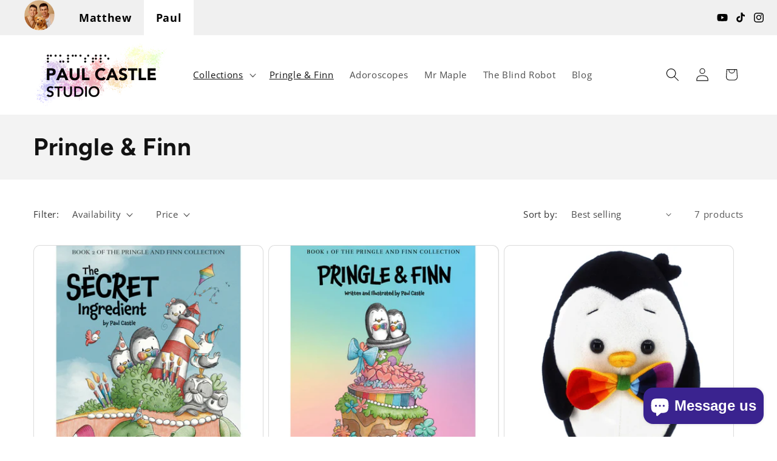

--- FILE ---
content_type: text/javascript; charset=utf-8
request_url: https://paulcastlestudio.com/products/pengroom-plushie.js
body_size: 348
content:
{"id":6893946273836,"title":"“Mini” Pengroom Plushie","handle":"pengroom-plushie","description":"\u003cp\u003e \u003c\/p\u003e\n\u003cp\u003e\u003cstrong\u003e\u003cspan style=\"color: #000000;\"\u003e\u003c\/span\u003e\u003c\/strong\u003eAdopt \"Pringle,\" a lovable penguin character from The Pringle \u0026amp; Finn Book. He's short, fat, soft, squishy, and absolutely adorable! 4\" penguin plushie with rainbow bowtie. Stuffing: Polyester fibers.\u003c\/p\u003e\n\u003cp\u003e \u003c\/p\u003e\n\u003cp\u003e\u003cspan\u003eWelcome to the whimsical world of Paul Castle's \"Pringle \u0026amp; Finn\". Initially inspired by Paul and his husband's wedding invitations, Pringle and Finn have become one of the most popular collections!\u003c\/span\u003e\u003c\/p\u003e","published_at":"2023-04-02T16:54:49-07:00","created_at":"2022-07-05T20:04:36-07:00","vendor":"Paul Castle Studio","type":"","tags":["Pengrooms","plushie","Pringle and Finn"],"price":1995,"price_min":1995,"price_max":1995,"available":true,"price_varies":false,"compare_at_price":2495,"compare_at_price_min":2495,"compare_at_price_max":2495,"compare_at_price_varies":false,"variants":[{"id":41373932093484,"title":"Default Title","option1":"Default Title","option2":null,"option3":null,"sku":"","requires_shipping":true,"taxable":true,"featured_image":null,"available":true,"name":"“Mini” Pengroom Plushie","public_title":null,"options":["Default Title"],"price":1995,"weight":85,"compare_at_price":2495,"inventory_management":"shopify","barcode":"00198168480953","requires_selling_plan":false,"selling_plan_allocations":[]}],"images":["\/\/cdn.shopify.com\/s\/files\/1\/0334\/7408\/4908\/files\/OnePlushie.jpg?v=1704332556","\/\/cdn.shopify.com\/s\/files\/1\/0334\/7408\/4908\/files\/TwoPlushie.jpg?v=1704332556"],"featured_image":"\/\/cdn.shopify.com\/s\/files\/1\/0334\/7408\/4908\/files\/OnePlushie.jpg?v=1704332556","options":[{"name":"Title","position":1,"values":["Default Title"]}],"url":"\/products\/pengroom-plushie","media":[{"alt":null,"id":28397218365484,"position":1,"preview_image":{"aspect_ratio":1.0,"height":1200,"width":1200,"src":"https:\/\/cdn.shopify.com\/s\/files\/1\/0334\/7408\/4908\/files\/OnePlushie.jpg?v=1704332556"},"aspect_ratio":1.0,"height":1200,"media_type":"image","src":"https:\/\/cdn.shopify.com\/s\/files\/1\/0334\/7408\/4908\/files\/OnePlushie.jpg?v=1704332556","width":1200},{"alt":null,"id":28397218398252,"position":2,"preview_image":{"aspect_ratio":1.0,"height":1200,"width":1200,"src":"https:\/\/cdn.shopify.com\/s\/files\/1\/0334\/7408\/4908\/files\/TwoPlushie.jpg?v=1704332556"},"aspect_ratio":1.0,"height":1200,"media_type":"image","src":"https:\/\/cdn.shopify.com\/s\/files\/1\/0334\/7408\/4908\/files\/TwoPlushie.jpg?v=1704332556","width":1200}],"requires_selling_plan":false,"selling_plan_groups":[]}

--- FILE ---
content_type: text/javascript; charset=utf-8
request_url: https://paulcastlestudio.com/products/the-pengrooms-book.js
body_size: 1772
content:
{"id":7902929551404,"title":"The Pengrooms Book","handle":"the-pengrooms-book","description":"\u003cp\u003eThe Pengrooms — Pride Month Special Edition of the Pringle \u0026amp; Finn book\u003c\/p\u003e\n\u003cp\u003eCelebrate Pride Month with this exclusive Special Edition of the Pringle \u0026amp; Finn book with the original title, \"The Pengrooms\", featuring a removable dust jacket with the book’s original title art and a few heartfelt surprises inside.*\u003c\/p\u003e\n\u003cp\u003e🌈 What makes this edition special:\u003c\/p\u003e\n\u003cp\u003eFront flap: Discover The Pengrooms origin story and see the real wedding invitations that inspired the book — lovingly designed by author Paul Castle for his marriage to Matthew.\u003c\/p\u003e\n\u003cp\u003eBack flap: Learn more about Paul, Matthew, and their life as content creators — complete with a sweet family photo featuring Paul’s guide dog and fan favorite, Mr. Maple.\u003c\/p\u003e\n\u003cp\u003eWhether you’re collecting a keepsake, gifting it to someone special, or adding a splash of love and joy to your bookshelf, this edition is a celebration of family, creativity, and the love that started it all.\u003c\/p\u003e\n\u003cp class=\"p1\"\u003e \u003ca href=\"https:\/\/paulcastlestudio.com\/products\/the-secret-ingredient\" rel=\"noopener noreferrer\" target=\"_blank\"\u003eThe Secret Ingredient\u003c\/a\u003e book is the sequel to The Pengrooms (Pringel \u0026amp; Finn) book.\u003c\/p\u003e\n\u003cul\u003e\n\u003cli\u003e\u003cspan class=\"Apple-converted-space\"\u003eHardback 7\" x 9\"\u003c\/span\u003e\u003c\/li\u003e\n\u003cli\u003e\u003cspan class=\"Apple-converted-space\"\u003ePrint length: 52 pages\u003c\/span\u003e\u003c\/li\u003e\n\u003cli\u003eIllustrations: Full Color\u003c\/li\u003e\n\u003cli\u003eLanguage: English\u003c\/li\u003e\n\u003cli\u003eReading age: 3-7 years\u003c\/li\u003e\n\u003cli\u003ePublisher: Paul Castle Studio\u003c\/li\u003e\n\u003cli\u003ePublication date: 2022\u003c\/li\u003e\n\u003cli\u003eISBN: 9780578307572\u003c\/li\u003e\n\u003c\/ul\u003e\n\u003cp\u003e*The Special Edition \"The Pengrooms\" Dust Jacket comes on The Pringle \u0026amp; Finn book.\u003c\/p\u003e\n\u003cul\u003e\u003c\/ul\u003e","published_at":"2025-06-02T21:12:45-07:00","created_at":"2025-06-02T21:02:19-07:00","vendor":"Paul Castle Studio","type":"Print Books","tags":["book","Pengrooms"],"price":2795,"price_min":2795,"price_max":2795,"available":false,"price_varies":false,"compare_at_price":3495,"compare_at_price_min":3495,"compare_at_price_max":3495,"compare_at_price_varies":false,"variants":[{"id":44419490807852,"title":"Signed Book with Dust Jacket","option1":"Signed Book with Dust Jacket","option2":null,"option3":null,"sku":"97805783075720","requires_shipping":true,"taxable":true,"featured_image":null,"available":false,"name":"The Pengrooms Book - Signed Book with Dust Jacket","public_title":"Signed Book with Dust Jacket","options":["Signed Book with Dust Jacket"],"price":2795,"weight":397,"compare_at_price":3495,"inventory_management":"shopify","barcode":"9780578307572","requires_selling_plan":false,"selling_plan_allocations":[]}],"images":["\/\/cdn.shopify.com\/s\/files\/1\/0334\/7408\/4908\/files\/The_Pengrooms_Cover_Shopify.jpg?v=1760317075","\/\/cdn.shopify.com\/s\/files\/1\/0334\/7408\/4908\/files\/SPREADSPringle_Finn1_dc885898-a5f1-457c-8352-610cd0ca4581.jpg?v=1750386204","\/\/cdn.shopify.com\/s\/files\/1\/0334\/7408\/4908\/files\/SPREADSPringle_Finn2_62be2649-21d7-4387-bc98-49b24a3b2466.jpg?v=1750388803","\/\/cdn.shopify.com\/s\/files\/1\/0334\/7408\/4908\/files\/SPREADSPringle_Finn3_c624d109-4a3d-4219-ae42-67ef42969fe5.jpg?v=1750388803","\/\/cdn.shopify.com\/s\/files\/1\/0334\/7408\/4908\/files\/Spine.jpg?v=1750386204","\/\/cdn.shopify.com\/s\/files\/1\/0334\/7408\/4908\/files\/Back.jpg?v=1750386204"],"featured_image":"\/\/cdn.shopify.com\/s\/files\/1\/0334\/7408\/4908\/files\/The_Pengrooms_Cover_Shopify.jpg?v=1760317075","options":[{"name":"Style","position":1,"values":["Signed Book with Dust Jacket"]}],"url":"\/products\/the-pengrooms-book","media":[{"alt":null,"id":33950264131628,"position":1,"preview_image":{"aspect_ratio":1.0,"height":1500,"width":1500,"src":"https:\/\/cdn.shopify.com\/s\/files\/1\/0334\/7408\/4908\/files\/The_Pengrooms_Cover_Shopify.jpg?v=1760317075"},"aspect_ratio":1.0,"height":1500,"media_type":"image","src":"https:\/\/cdn.shopify.com\/s\/files\/1\/0334\/7408\/4908\/files\/The_Pengrooms_Cover_Shopify.jpg?v=1760317075","width":1500},{"alt":null,"id":33950265802796,"position":2,"preview_image":{"aspect_ratio":1.583,"height":864,"width":1368,"src":"https:\/\/cdn.shopify.com\/s\/files\/1\/0334\/7408\/4908\/files\/SPREADSPringle_Finn1_dc885898-a5f1-457c-8352-610cd0ca4581.jpg?v=1750386204"},"aspect_ratio":1.583,"height":864,"media_type":"image","src":"https:\/\/cdn.shopify.com\/s\/files\/1\/0334\/7408\/4908\/files\/SPREADSPringle_Finn1_dc885898-a5f1-457c-8352-610cd0ca4581.jpg?v=1750386204","width":1368},{"alt":null,"id":33950266163244,"position":3,"preview_image":{"aspect_ratio":1.583,"height":864,"width":1368,"src":"https:\/\/cdn.shopify.com\/s\/files\/1\/0334\/7408\/4908\/files\/SPREADSPringle_Finn2_62be2649-21d7-4387-bc98-49b24a3b2466.jpg?v=1750388803"},"aspect_ratio":1.583,"height":864,"media_type":"image","src":"https:\/\/cdn.shopify.com\/s\/files\/1\/0334\/7408\/4908\/files\/SPREADSPringle_Finn2_62be2649-21d7-4387-bc98-49b24a3b2466.jpg?v=1750388803","width":1368},{"alt":null,"id":33950265901100,"position":4,"preview_image":{"aspect_ratio":1.583,"height":864,"width":1368,"src":"https:\/\/cdn.shopify.com\/s\/files\/1\/0334\/7408\/4908\/files\/SPREADSPringle_Finn3_c624d109-4a3d-4219-ae42-67ef42969fe5.jpg?v=1750388803"},"aspect_ratio":1.583,"height":864,"media_type":"image","src":"https:\/\/cdn.shopify.com\/s\/files\/1\/0334\/7408\/4908\/files\/SPREADSPringle_Finn3_c624d109-4a3d-4219-ae42-67ef42969fe5.jpg?v=1750388803","width":1368},{"alt":null,"id":33754439385132,"position":5,"preview_image":{"aspect_ratio":1.0,"height":1200,"width":1200,"src":"https:\/\/cdn.shopify.com\/s\/files\/1\/0334\/7408\/4908\/files\/Spine.jpg?v=1750386204"},"aspect_ratio":1.0,"height":1200,"media_type":"image","src":"https:\/\/cdn.shopify.com\/s\/files\/1\/0334\/7408\/4908\/files\/Spine.jpg?v=1750386204","width":1200},{"alt":null,"id":33754439221292,"position":6,"preview_image":{"aspect_ratio":1.0,"height":1200,"width":1200,"src":"https:\/\/cdn.shopify.com\/s\/files\/1\/0334\/7408\/4908\/files\/Back.jpg?v=1750386204"},"aspect_ratio":1.0,"height":1200,"media_type":"image","src":"https:\/\/cdn.shopify.com\/s\/files\/1\/0334\/7408\/4908\/files\/Back.jpg?v=1750386204","width":1200},{"alt":null,"id":33950268391468,"position":7,"preview_image":{"aspect_ratio":1.333,"height":360,"width":480,"src":"https:\/\/cdn.shopify.com\/s\/files\/1\/0334\/7408\/4908\/files\/preview_images\/hqdefault_cff4bf59-8ef4-49ab-af50-2e2967cd0e35.jpg?v=1750386179"},"aspect_ratio":1.77,"external_id":"j3AsPtu0CJ8","host":"youtube","media_type":"external_video"}],"requires_selling_plan":false,"selling_plan_groups":[]}

--- FILE ---
content_type: text/javascript; charset=utf-8
request_url: https://paulcastlestudio.com/products/the-secret-ingredient.js
body_size: 576
content:
{"id":7245503135788,"title":"The Secret Ingredient Book","handle":"the-secret-ingredient","description":"\u003cp class=\"p1\" data-mce-fragment=\"1\"\u003e⭐️⭐️⭐️⭐️⭐️ WINNER! \u003cem\u003eBest Children's Book\u003c\/em\u003e and \u003cem\u003eHonorary Award for Children's Literature\u003c\/em\u003e, Wolf Media Festival June 2024\u003c\/p\u003e\n\u003cp class=\"p1\" data-mce-fragment=\"1\"\u003eFollows Pringle and Finn as they deliver birthday cakes to their colorful animal friends. Along the way, our lovable penguins discover the \"secret ingredients\" to a happy family. The Secret Ingredient is the sequel to \u003ca href=\"https:\/\/paulcastlestudio.com\/products\/the-pengrooms-childrens-book\" rel=\"noopener\" target=\"_blank\"\u003ePringle \u0026amp; Finn\u003c\/a\u003e book.\u003cbr\u003e\u003c\/p\u003e\n\u003cul\u003e\n\u003cli\u003e\u003cspan class=\"Apple-converted-space\" data-mce-fragment=\"1\"\u003eHardback 7\" x 9\"\u003c\/span\u003e\u003c\/li\u003e\n\u003cli\u003e\u003cspan class=\"Apple-converted-space\" data-mce-fragment=\"1\"\u003ePrint length: 36 pages\u003c\/span\u003e\u003c\/li\u003e\n\u003cli\u003eIllustrations: Full Color\u003c\/li\u003e\n\u003cli\u003eLanguage: English\u003c\/li\u003e\n\u003cli\u003eReading age: 3-7 years\u003c\/li\u003e\n\u003cli\u003ePublisher: Paul Castle Studio\u003c\/li\u003e\n\u003cli\u003ePublication date: 2023\u003c\/li\u003e\n\u003cli\u003eISBN: 9788989187102\u003c\/li\u003e\n\u003c\/ul\u003e\n\u003cp\u003e\u003cspan data-mce-fragment=\"1\"\u003eThe Secret Ingredient is a picture book for ALL ages. Ideal for celebrating birthdays, congratulating new parents, or anyone in search of their \"secret ingredient.\"\u003c\/span\u003e\u003cstrong\u003e\u003c\/strong\u003e\u003c\/p\u003e\n\u003cul data-mce-fragment=\"1\"\u003e\u003c\/ul\u003e","published_at":"2023-11-28T17:12:28-08:00","created_at":"2023-11-28T16:40:42-08:00","vendor":"Paul Castle Studio","type":"Print Books","tags":["book","Pengrooms"],"price":1795,"price_min":1795,"price_max":2295,"available":true,"price_varies":true,"compare_at_price":2995,"compare_at_price_min":2995,"compare_at_price_max":3995,"compare_at_price_varies":true,"variants":[{"id":42180177428524,"title":"Unsigned Book","option1":"Unsigned Book","option2":null,"option3":null,"sku":"9798989187102","requires_shipping":true,"taxable":true,"featured_image":{"id":44891112931372,"product_id":7245503135788,"position":1,"created_at":"2025-12-10T13:23:18-08:00","updated_at":"2025-12-12T11:21:10-08:00","alt":null,"width":1200,"height":1200,"src":"https:\/\/cdn.shopify.com\/s\/files\/1\/0334\/7408\/4908\/files\/Secret_Ingredient_V2.jpg?v=1765567270","variant_ids":[42180177428524]},"available":true,"name":"The Secret Ingredient Book - Unsigned Book","public_title":"Unsigned Book","options":["Unsigned Book"],"price":1795,"weight":369,"compare_at_price":2995,"inventory_management":"shopify","barcode":"9798989187102","featured_media":{"alt":null,"id":36041023553580,"position":1,"preview_image":{"aspect_ratio":1.0,"height":1200,"width":1200,"src":"https:\/\/cdn.shopify.com\/s\/files\/1\/0334\/7408\/4908\/files\/Secret_Ingredient_V2.jpg?v=1765567270"}},"requires_selling_plan":false,"selling_plan_allocations":[]},{"id":42180177461292,"title":"Signed Book","option1":"Signed Book","option2":null,"option3":null,"sku":"97989891871020","requires_shipping":true,"taxable":true,"featured_image":{"id":39305709289516,"product_id":7245503135788,"position":2,"created_at":"2024-10-30T10:02:53-07:00","updated_at":"2025-12-10T13:24:59-08:00","alt":"The Secret Ingredient Book - Paul Castle Studio","width":1200,"height":1200,"src":"https:\/\/cdn.shopify.com\/s\/files\/1\/0334\/7408\/4908\/files\/the-secret-ingredient-book-418946.jpg?v=1765401899","variant_ids":[42180177461292]},"available":true,"name":"The Secret Ingredient Book - Signed Book","public_title":"Signed Book","options":["Signed Book"],"price":2295,"weight":369,"compare_at_price":3995,"inventory_management":"shopify","barcode":"9798989187102","featured_media":{"alt":"The Secret Ingredient Book - Paul Castle Studio","id":31510739451948,"position":2,"preview_image":{"aspect_ratio":1.0,"height":1200,"width":1200,"src":"https:\/\/cdn.shopify.com\/s\/files\/1\/0334\/7408\/4908\/files\/the-secret-ingredient-book-418946.jpg?v=1765401899"}},"requires_selling_plan":false,"selling_plan_allocations":[]}],"images":["\/\/cdn.shopify.com\/s\/files\/1\/0334\/7408\/4908\/files\/Secret_Ingredient_V2.jpg?v=1765567270","\/\/cdn.shopify.com\/s\/files\/1\/0334\/7408\/4908\/files\/the-secret-ingredient-book-418946.jpg?v=1765401899","\/\/cdn.shopify.com\/s\/files\/1\/0334\/7408\/4908\/products\/the-secret-ingredient-book-139913.jpg?v=1765401899","\/\/cdn.shopify.com\/s\/files\/1\/0334\/7408\/4908\/products\/the-secret-ingredient-book-811230.jpg?v=1765401899"],"featured_image":"\/\/cdn.shopify.com\/s\/files\/1\/0334\/7408\/4908\/files\/Secret_Ingredient_V2.jpg?v=1765567270","options":[{"name":"Book Options","position":1,"values":["Unsigned Book","Signed Book"]}],"url":"\/products\/the-secret-ingredient","media":[{"alt":null,"id":36041023553580,"position":1,"preview_image":{"aspect_ratio":1.0,"height":1200,"width":1200,"src":"https:\/\/cdn.shopify.com\/s\/files\/1\/0334\/7408\/4908\/files\/Secret_Ingredient_V2.jpg?v=1765567270"},"aspect_ratio":1.0,"height":1200,"media_type":"image","src":"https:\/\/cdn.shopify.com\/s\/files\/1\/0334\/7408\/4908\/files\/Secret_Ingredient_V2.jpg?v=1765567270","width":1200},{"alt":"The Secret Ingredient Book - Paul Castle Studio","id":31510739451948,"position":2,"preview_image":{"aspect_ratio":1.0,"height":1200,"width":1200,"src":"https:\/\/cdn.shopify.com\/s\/files\/1\/0334\/7408\/4908\/files\/the-secret-ingredient-book-418946.jpg?v=1765401899"},"aspect_ratio":1.0,"height":1200,"media_type":"image","src":"https:\/\/cdn.shopify.com\/s\/files\/1\/0334\/7408\/4908\/files\/the-secret-ingredient-book-418946.jpg?v=1765401899","width":1200},{"alt":"The Secret Ingredient Book - Paul Castle Studio","id":28342028337196,"position":3,"preview_image":{"aspect_ratio":1.0,"height":1200,"width":1200,"src":"https:\/\/cdn.shopify.com\/s\/files\/1\/0334\/7408\/4908\/products\/the-secret-ingredient-book-139913.jpg?v=1765401899"},"aspect_ratio":1.0,"height":1200,"media_type":"image","src":"https:\/\/cdn.shopify.com\/s\/files\/1\/0334\/7408\/4908\/products\/the-secret-ingredient-book-139913.jpg?v=1765401899","width":1200},{"alt":"The Secret Ingredient Book - Paul Castle Studio","id":28342028402732,"position":4,"preview_image":{"aspect_ratio":1.0,"height":1200,"width":1200,"src":"https:\/\/cdn.shopify.com\/s\/files\/1\/0334\/7408\/4908\/products\/the-secret-ingredient-book-811230.jpg?v=1765401899"},"aspect_ratio":1.0,"height":1200,"media_type":"image","src":"https:\/\/cdn.shopify.com\/s\/files\/1\/0334\/7408\/4908\/products\/the-secret-ingredient-book-811230.jpg?v=1765401899","width":1200},{"alt":null,"id":30229140275244,"position":5,"preview_image":{"aspect_ratio":1.333,"height":360,"width":480,"src":"https:\/\/cdn.shopify.com\/s\/files\/1\/0334\/7408\/4908\/files\/preview_images\/hqdefault_4120f045-6dc4-48ff-850b-54805c149f9e.jpg?v=1718817375"},"aspect_ratio":1.77,"external_id":"l6PHYuEiNYU","host":"youtube","media_type":"external_video"}],"requires_selling_plan":false,"selling_plan_groups":[]}

--- FILE ---
content_type: text/javascript; charset=utf-8
request_url: https://paulcastlestudio.com/products/the-secret-ingredient.js
body_size: 1608
content:
{"id":7245503135788,"title":"The Secret Ingredient Book","handle":"the-secret-ingredient","description":"\u003cp class=\"p1\" data-mce-fragment=\"1\"\u003e⭐️⭐️⭐️⭐️⭐️ WINNER! \u003cem\u003eBest Children's Book\u003c\/em\u003e and \u003cem\u003eHonorary Award for Children's Literature\u003c\/em\u003e, Wolf Media Festival June 2024\u003c\/p\u003e\n\u003cp class=\"p1\" data-mce-fragment=\"1\"\u003eFollows Pringle and Finn as they deliver birthday cakes to their colorful animal friends. Along the way, our lovable penguins discover the \"secret ingredients\" to a happy family. The Secret Ingredient is the sequel to \u003ca href=\"https:\/\/paulcastlestudio.com\/products\/the-pengrooms-childrens-book\" rel=\"noopener\" target=\"_blank\"\u003ePringle \u0026amp; Finn\u003c\/a\u003e book.\u003cbr\u003e\u003c\/p\u003e\n\u003cul\u003e\n\u003cli\u003e\u003cspan class=\"Apple-converted-space\" data-mce-fragment=\"1\"\u003eHardback 7\" x 9\"\u003c\/span\u003e\u003c\/li\u003e\n\u003cli\u003e\u003cspan class=\"Apple-converted-space\" data-mce-fragment=\"1\"\u003ePrint length: 36 pages\u003c\/span\u003e\u003c\/li\u003e\n\u003cli\u003eIllustrations: Full Color\u003c\/li\u003e\n\u003cli\u003eLanguage: English\u003c\/li\u003e\n\u003cli\u003eReading age: 3-7 years\u003c\/li\u003e\n\u003cli\u003ePublisher: Paul Castle Studio\u003c\/li\u003e\n\u003cli\u003ePublication date: 2023\u003c\/li\u003e\n\u003cli\u003eISBN: 9788989187102\u003c\/li\u003e\n\u003c\/ul\u003e\n\u003cp\u003e\u003cspan data-mce-fragment=\"1\"\u003eThe Secret Ingredient is a picture book for ALL ages. Ideal for celebrating birthdays, congratulating new parents, or anyone in search of their \"secret ingredient.\"\u003c\/span\u003e\u003cstrong\u003e\u003c\/strong\u003e\u003c\/p\u003e\n\u003cul data-mce-fragment=\"1\"\u003e\u003c\/ul\u003e","published_at":"2023-11-28T17:12:28-08:00","created_at":"2023-11-28T16:40:42-08:00","vendor":"Paul Castle Studio","type":"Print Books","tags":["book","Pengrooms"],"price":1795,"price_min":1795,"price_max":2295,"available":true,"price_varies":true,"compare_at_price":2995,"compare_at_price_min":2995,"compare_at_price_max":3995,"compare_at_price_varies":true,"variants":[{"id":42180177428524,"title":"Unsigned Book","option1":"Unsigned Book","option2":null,"option3":null,"sku":"9798989187102","requires_shipping":true,"taxable":true,"featured_image":{"id":44891112931372,"product_id":7245503135788,"position":1,"created_at":"2025-12-10T13:23:18-08:00","updated_at":"2025-12-12T11:21:10-08:00","alt":null,"width":1200,"height":1200,"src":"https:\/\/cdn.shopify.com\/s\/files\/1\/0334\/7408\/4908\/files\/Secret_Ingredient_V2.jpg?v=1765567270","variant_ids":[42180177428524]},"available":true,"name":"The Secret Ingredient Book - Unsigned Book","public_title":"Unsigned Book","options":["Unsigned Book"],"price":1795,"weight":369,"compare_at_price":2995,"inventory_management":"shopify","barcode":"9798989187102","featured_media":{"alt":null,"id":36041023553580,"position":1,"preview_image":{"aspect_ratio":1.0,"height":1200,"width":1200,"src":"https:\/\/cdn.shopify.com\/s\/files\/1\/0334\/7408\/4908\/files\/Secret_Ingredient_V2.jpg?v=1765567270"}},"requires_selling_plan":false,"selling_plan_allocations":[]},{"id":42180177461292,"title":"Signed Book","option1":"Signed Book","option2":null,"option3":null,"sku":"97989891871020","requires_shipping":true,"taxable":true,"featured_image":{"id":39305709289516,"product_id":7245503135788,"position":2,"created_at":"2024-10-30T10:02:53-07:00","updated_at":"2025-12-10T13:24:59-08:00","alt":"The Secret Ingredient Book - Paul Castle Studio","width":1200,"height":1200,"src":"https:\/\/cdn.shopify.com\/s\/files\/1\/0334\/7408\/4908\/files\/the-secret-ingredient-book-418946.jpg?v=1765401899","variant_ids":[42180177461292]},"available":true,"name":"The Secret Ingredient Book - Signed Book","public_title":"Signed Book","options":["Signed Book"],"price":2295,"weight":369,"compare_at_price":3995,"inventory_management":"shopify","barcode":"9798989187102","featured_media":{"alt":"The Secret Ingredient Book - Paul Castle Studio","id":31510739451948,"position":2,"preview_image":{"aspect_ratio":1.0,"height":1200,"width":1200,"src":"https:\/\/cdn.shopify.com\/s\/files\/1\/0334\/7408\/4908\/files\/the-secret-ingredient-book-418946.jpg?v=1765401899"}},"requires_selling_plan":false,"selling_plan_allocations":[]}],"images":["\/\/cdn.shopify.com\/s\/files\/1\/0334\/7408\/4908\/files\/Secret_Ingredient_V2.jpg?v=1765567270","\/\/cdn.shopify.com\/s\/files\/1\/0334\/7408\/4908\/files\/the-secret-ingredient-book-418946.jpg?v=1765401899","\/\/cdn.shopify.com\/s\/files\/1\/0334\/7408\/4908\/products\/the-secret-ingredient-book-139913.jpg?v=1765401899","\/\/cdn.shopify.com\/s\/files\/1\/0334\/7408\/4908\/products\/the-secret-ingredient-book-811230.jpg?v=1765401899"],"featured_image":"\/\/cdn.shopify.com\/s\/files\/1\/0334\/7408\/4908\/files\/Secret_Ingredient_V2.jpg?v=1765567270","options":[{"name":"Book Options","position":1,"values":["Unsigned Book","Signed Book"]}],"url":"\/products\/the-secret-ingredient","media":[{"alt":null,"id":36041023553580,"position":1,"preview_image":{"aspect_ratio":1.0,"height":1200,"width":1200,"src":"https:\/\/cdn.shopify.com\/s\/files\/1\/0334\/7408\/4908\/files\/Secret_Ingredient_V2.jpg?v=1765567270"},"aspect_ratio":1.0,"height":1200,"media_type":"image","src":"https:\/\/cdn.shopify.com\/s\/files\/1\/0334\/7408\/4908\/files\/Secret_Ingredient_V2.jpg?v=1765567270","width":1200},{"alt":"The Secret Ingredient Book - Paul Castle Studio","id":31510739451948,"position":2,"preview_image":{"aspect_ratio":1.0,"height":1200,"width":1200,"src":"https:\/\/cdn.shopify.com\/s\/files\/1\/0334\/7408\/4908\/files\/the-secret-ingredient-book-418946.jpg?v=1765401899"},"aspect_ratio":1.0,"height":1200,"media_type":"image","src":"https:\/\/cdn.shopify.com\/s\/files\/1\/0334\/7408\/4908\/files\/the-secret-ingredient-book-418946.jpg?v=1765401899","width":1200},{"alt":"The Secret Ingredient Book - Paul Castle Studio","id":28342028337196,"position":3,"preview_image":{"aspect_ratio":1.0,"height":1200,"width":1200,"src":"https:\/\/cdn.shopify.com\/s\/files\/1\/0334\/7408\/4908\/products\/the-secret-ingredient-book-139913.jpg?v=1765401899"},"aspect_ratio":1.0,"height":1200,"media_type":"image","src":"https:\/\/cdn.shopify.com\/s\/files\/1\/0334\/7408\/4908\/products\/the-secret-ingredient-book-139913.jpg?v=1765401899","width":1200},{"alt":"The Secret Ingredient Book - Paul Castle Studio","id":28342028402732,"position":4,"preview_image":{"aspect_ratio":1.0,"height":1200,"width":1200,"src":"https:\/\/cdn.shopify.com\/s\/files\/1\/0334\/7408\/4908\/products\/the-secret-ingredient-book-811230.jpg?v=1765401899"},"aspect_ratio":1.0,"height":1200,"media_type":"image","src":"https:\/\/cdn.shopify.com\/s\/files\/1\/0334\/7408\/4908\/products\/the-secret-ingredient-book-811230.jpg?v=1765401899","width":1200},{"alt":null,"id":30229140275244,"position":5,"preview_image":{"aspect_ratio":1.333,"height":360,"width":480,"src":"https:\/\/cdn.shopify.com\/s\/files\/1\/0334\/7408\/4908\/files\/preview_images\/hqdefault_4120f045-6dc4-48ff-850b-54805c149f9e.jpg?v=1718817375"},"aspect_ratio":1.77,"external_id":"l6PHYuEiNYU","host":"youtube","media_type":"external_video"}],"requires_selling_plan":false,"selling_plan_groups":[]}

--- FILE ---
content_type: text/javascript; charset=utf-8
request_url: https://paulcastlestudio.com/products/pringle-finn-the-pengrooms-stickers.js
body_size: 709
content:
{"id":7810074804268,"title":"Pringle \u0026 Finn (The Pengrooms) Sticker Set","handle":"pringle-finn-the-pengrooms-stickers","description":"\u003cp class=\"p1\"\u003eClaim your Pringle \u0026amp; Finn (The Pengrooms) 4 sticker set and show them off on your water bottle, laptop, or phone case (just to name a few!)  This stickers is of Pringle and Finn in their motorcycle with side car. Finn (Matthew) is driving and Pringle (Paul) is in the side car.\u003cbr\u003e\u003c\/p\u003e\n\u003cul\u003e\n\u003cli\u003eHighest quality \u003cspan\u003esilkscreen vinyl stickers with triple clear coat UV protection.\u003c\/span\u003e\n\u003c\/li\u003e\n\u003cli\u003eSet of 4, 2x2\" stickers.\u003c\/li\u003e\n\u003c\/ul\u003e\n\u003cp\u003eThis 4 sticker set is from \u003ca href=\"https:\/\/paulcastlestudio.com\/products\/the-pengrooms-childrens-book\"\u003eThe Pringle \u0026amp; Finn (The Pengrooms)\u003c\/a\u003e book where we follow \u003cstrong\u003ePringle and Finn\u003c\/strong\u003e as they deliver wedding cakes to their colorful animal friends. The Pringle \u0026amp; Finn (The Pengrooms) book is a picture book for ALL ages. Ideal for celebrating wedding, engagements, or anyone searching for their perfect teammate! The Pringle \u0026amp; Finn (The Pengrooms) book is the prequel to The Secret Ingredient Book.\u003c\/p\u003e\n\u003cp\u003esticker, stickers, sticker set\u003c\/p\u003e\n\u003cul\u003e\u003c\/ul\u003e","published_at":"2025-02-06T12:57:35-08:00","created_at":"2025-02-06T12:49:19-08:00","vendor":"Paul Castle Studio","type":"Stickers","tags":["Pengrooms","Pringle and Finn","sticker","stickers"],"price":995,"price_min":995,"price_max":995,"available":true,"price_varies":false,"compare_at_price":1195,"compare_at_price_min":1195,"compare_at_price_max":1195,"compare_at_price_varies":false,"variants":[{"id":44094966661164,"title":"Sticker Set","option1":"Sticker Set","option2":null,"option3":null,"sku":null,"requires_shipping":true,"taxable":true,"featured_image":null,"available":true,"name":"Pringle \u0026 Finn (The Pengrooms) Sticker Set - Sticker Set","public_title":"Sticker Set","options":["Sticker Set"],"price":995,"weight":28,"compare_at_price":1195,"inventory_management":"shopify","barcode":null,"requires_selling_plan":false,"selling_plan_allocations":[]}],"images":["\/\/cdn.shopify.com\/s\/files\/1\/0334\/7408\/4908\/files\/pringle-finn-the-pengrooms-stickers-595941.png?v=1767049815","\/\/cdn.shopify.com\/s\/files\/1\/0334\/7408\/4908\/files\/Motorcyle_Pengrooms.png?v=1767050086","\/\/cdn.shopify.com\/s\/files\/1\/0334\/7408\/4908\/files\/Swimming_Pengrooms.png?v=1767050086","\/\/cdn.shopify.com\/s\/files\/1\/0334\/7408\/4908\/files\/Swimming_Pengrooms_84c5174e-67c8-4342-b9fa-e894a6d40be0.png?v=1767050104"],"featured_image":"\/\/cdn.shopify.com\/s\/files\/1\/0334\/7408\/4908\/files\/pringle-finn-the-pengrooms-stickers-595941.png?v=1767049815","options":[{"name":"Style","position":1,"values":["Sticker Set"]}],"url":"\/products\/pringle-finn-the-pengrooms-stickers","media":[{"alt":"Pringle \u0026 Finn (The Pengrooms) Stickers - Paul Castle Studio","id":32535150362668,"position":1,"preview_image":{"aspect_ratio":1.0,"height":832,"width":832,"src":"https:\/\/cdn.shopify.com\/s\/files\/1\/0334\/7408\/4908\/files\/pringle-finn-the-pengrooms-stickers-595941.png?v=1767049815"},"aspect_ratio":1.0,"height":832,"media_type":"image","src":"https:\/\/cdn.shopify.com\/s\/files\/1\/0334\/7408\/4908\/files\/pringle-finn-the-pengrooms-stickers-595941.png?v=1767049815","width":832},{"alt":null,"id":36249550454828,"position":2,"preview_image":{"aspect_ratio":1.0,"height":2343,"width":2343,"src":"https:\/\/cdn.shopify.com\/s\/files\/1\/0334\/7408\/4908\/files\/Motorcyle_Pengrooms.png?v=1767050086"},"aspect_ratio":1.0,"height":2343,"media_type":"image","src":"https:\/\/cdn.shopify.com\/s\/files\/1\/0334\/7408\/4908\/files\/Motorcyle_Pengrooms.png?v=1767050086","width":2343},{"alt":null,"id":36249550487596,"position":3,"preview_image":{"aspect_ratio":1.0,"height":2210,"width":2210,"src":"https:\/\/cdn.shopify.com\/s\/files\/1\/0334\/7408\/4908\/files\/Swimming_Pengrooms.png?v=1767050086"},"aspect_ratio":1.0,"height":2210,"media_type":"image","src":"https:\/\/cdn.shopify.com\/s\/files\/1\/0334\/7408\/4908\/files\/Swimming_Pengrooms.png?v=1767050086","width":2210},{"alt":null,"id":36249550651436,"position":4,"preview_image":{"aspect_ratio":1.0,"height":2210,"width":2210,"src":"https:\/\/cdn.shopify.com\/s\/files\/1\/0334\/7408\/4908\/files\/Swimming_Pengrooms_84c5174e-67c8-4342-b9fa-e894a6d40be0.png?v=1767050104"},"aspect_ratio":1.0,"height":2210,"media_type":"image","src":"https:\/\/cdn.shopify.com\/s\/files\/1\/0334\/7408\/4908\/files\/Swimming_Pengrooms_84c5174e-67c8-4342-b9fa-e894a6d40be0.png?v=1767050104","width":2210}],"requires_selling_plan":false,"selling_plan_groups":[]}

--- FILE ---
content_type: text/javascript; charset=utf-8
request_url: https://paulcastlestudio.com/products/pengroom-plushie.js
body_size: -105
content:
{"id":6893946273836,"title":"“Mini” Pengroom Plushie","handle":"pengroom-plushie","description":"\u003cp\u003e \u003c\/p\u003e\n\u003cp\u003e\u003cstrong\u003e\u003cspan style=\"color: #000000;\"\u003e\u003c\/span\u003e\u003c\/strong\u003eAdopt \"Pringle,\" a lovable penguin character from The Pringle \u0026amp; Finn Book. He's short, fat, soft, squishy, and absolutely adorable! 4\" penguin plushie with rainbow bowtie. Stuffing: Polyester fibers.\u003c\/p\u003e\n\u003cp\u003e \u003c\/p\u003e\n\u003cp\u003e\u003cspan\u003eWelcome to the whimsical world of Paul Castle's \"Pringle \u0026amp; Finn\". Initially inspired by Paul and his husband's wedding invitations, Pringle and Finn have become one of the most popular collections!\u003c\/span\u003e\u003c\/p\u003e","published_at":"2023-04-02T16:54:49-07:00","created_at":"2022-07-05T20:04:36-07:00","vendor":"Paul Castle Studio","type":"","tags":["Pengrooms","plushie","Pringle and Finn"],"price":1995,"price_min":1995,"price_max":1995,"available":true,"price_varies":false,"compare_at_price":2495,"compare_at_price_min":2495,"compare_at_price_max":2495,"compare_at_price_varies":false,"variants":[{"id":41373932093484,"title":"Default Title","option1":"Default Title","option2":null,"option3":null,"sku":"","requires_shipping":true,"taxable":true,"featured_image":null,"available":true,"name":"“Mini” Pengroom Plushie","public_title":null,"options":["Default Title"],"price":1995,"weight":85,"compare_at_price":2495,"inventory_management":"shopify","barcode":"00198168480953","requires_selling_plan":false,"selling_plan_allocations":[]}],"images":["\/\/cdn.shopify.com\/s\/files\/1\/0334\/7408\/4908\/files\/OnePlushie.jpg?v=1704332556","\/\/cdn.shopify.com\/s\/files\/1\/0334\/7408\/4908\/files\/TwoPlushie.jpg?v=1704332556"],"featured_image":"\/\/cdn.shopify.com\/s\/files\/1\/0334\/7408\/4908\/files\/OnePlushie.jpg?v=1704332556","options":[{"name":"Title","position":1,"values":["Default Title"]}],"url":"\/products\/pengroom-plushie","media":[{"alt":null,"id":28397218365484,"position":1,"preview_image":{"aspect_ratio":1.0,"height":1200,"width":1200,"src":"https:\/\/cdn.shopify.com\/s\/files\/1\/0334\/7408\/4908\/files\/OnePlushie.jpg?v=1704332556"},"aspect_ratio":1.0,"height":1200,"media_type":"image","src":"https:\/\/cdn.shopify.com\/s\/files\/1\/0334\/7408\/4908\/files\/OnePlushie.jpg?v=1704332556","width":1200},{"alt":null,"id":28397218398252,"position":2,"preview_image":{"aspect_ratio":1.0,"height":1200,"width":1200,"src":"https:\/\/cdn.shopify.com\/s\/files\/1\/0334\/7408\/4908\/files\/TwoPlushie.jpg?v=1704332556"},"aspect_ratio":1.0,"height":1200,"media_type":"image","src":"https:\/\/cdn.shopify.com\/s\/files\/1\/0334\/7408\/4908\/files\/TwoPlushie.jpg?v=1704332556","width":1200}],"requires_selling_plan":false,"selling_plan_groups":[]}

--- FILE ---
content_type: text/javascript; charset=utf-8
request_url: https://paulcastlestudio.com/products/mr-maple-a-guide-dogs-journey.js
body_size: 263
content:
{"id":8019421003820,"title":"Mr. Maple: A Guide Dog's Journey Book","handle":"mr-maple-a-guide-dogs-journey","description":"\u003cp\u003e\u003cspan\u003e\u003cb\u003eMr. Maple: A Guide Dog’s Journey\u003c\/b\u003e\u003cb\u003e\u003c\/b\u003e\u003c\/span\u003e\u003c\/p\u003e\n\u003cp\u003eFrom bestselling author and illustrator Paul Castle comes the heartwarming true story of Mr. Maple, a Labrador retriever who grows from a playful puppy into a life-changing guide dog.\u003c\/p\u003e\n\u003cp\u003eFollow Mr. Maple’s incredible journey, from his first wobbly steps, through the challenges of guide dog training, to the moment he meets his forever person. With charm, courage, and a wagging tail, Mr. Maple shows young readers what it means to be a loyal companion, a working partner, and a true friend.\u003c\/p\u003e\n\u003cp\u003eThis beautifully illustrated picture book celebrates love, teamwork, and the bond between people and their service dogs. A perfect read for children, families, and dog lovers of all ages.\u003c\/p\u003e\n\u003cul\u003e\n\u003cli\u003ePage count: 32 \u003c\/li\u003e\n\u003cli\u003eSize: 7\"x7\"\u003c\/li\u003e\n\u003cli\u003eBinding: Hardback\u003c\/li\u003e\n\u003cli\u003eReading level: Ages 6-10 \u003c\/li\u003e\n\u003cli\u003eIllustrations: Full Color\u003c\/li\u003e\n\u003cli\u003eLanguage: English\u003c\/li\u003e\n\u003cli\u003ePublisher: Paul Castle Studio\u003c\/li\u003e\n\u003cli\u003ePublication date: 2025\u003c\/li\u003e\n\u003cli\u003eISBN: 9798989187126\u003c\/li\u003e\n\u003c\/ul\u003e","published_at":"2025-09-20T16:51:43-07:00","created_at":"2025-09-20T16:51:41-07:00","vendor":"Paul Castle Studio","type":"Print Books","tags":["book","maple"],"price":1995,"price_min":1995,"price_max":2495,"available":true,"price_varies":true,"compare_at_price":null,"compare_at_price_min":0,"compare_at_price_max":0,"compare_at_price_varies":false,"variants":[{"id":44798512463916,"title":"Unsigned","option1":"Unsigned","option2":null,"option3":null,"sku":null,"requires_shipping":true,"taxable":true,"featured_image":null,"available":true,"name":"Mr. Maple: A Guide Dog's Journey Book - Unsigned","public_title":"Unsigned","options":["Unsigned"],"price":1995,"weight":283,"compare_at_price":null,"inventory_management":"shopify","barcode":"","requires_selling_plan":false,"selling_plan_allocations":[]},{"id":44798512496684,"title":"Signed","option1":"Signed","option2":null,"option3":null,"sku":null,"requires_shipping":true,"taxable":true,"featured_image":null,"available":true,"name":"Mr. Maple: A Guide Dog's Journey Book - Signed","public_title":"Signed","options":["Signed"],"price":2495,"weight":283,"compare_at_price":null,"inventory_management":"shopify","barcode":"","requires_selling_plan":false,"selling_plan_allocations":[]}],"images":["\/\/cdn.shopify.com\/s\/files\/1\/0334\/7408\/4908\/files\/COVERMrMaple.jpg?v=1760317075","\/\/cdn.shopify.com\/s\/files\/1\/0334\/7408\/4908\/files\/AdobeStock_123676367-3.jpg?v=1758414933","\/\/cdn.shopify.com\/s\/files\/1\/0334\/7408\/4908\/files\/AdobeStock_123676367-4.jpg?v=1758414933","\/\/cdn.shopify.com\/s\/files\/1\/0334\/7408\/4908\/files\/AdobeStock_123676367.jpg?v=1758414933"],"featured_image":"\/\/cdn.shopify.com\/s\/files\/1\/0334\/7408\/4908\/files\/COVERMrMaple.jpg?v=1760317075","options":[{"name":"Style","position":1,"values":["Unsigned","Signed"]}],"url":"\/products\/mr-maple-a-guide-dogs-journey","media":[{"alt":null,"id":35120711499820,"position":1,"preview_image":{"aspect_ratio":1.0,"height":696,"width":696,"src":"https:\/\/cdn.shopify.com\/s\/files\/1\/0334\/7408\/4908\/files\/COVERMrMaple.jpg?v=1760317075"},"aspect_ratio":1.0,"height":696,"media_type":"image","src":"https:\/\/cdn.shopify.com\/s\/files\/1\/0334\/7408\/4908\/files\/COVERMrMaple.jpg?v=1760317075","width":696},{"alt":null,"id":35120791126060,"position":2,"preview_image":{"aspect_ratio":1.0,"height":1200,"width":1200,"src":"https:\/\/cdn.shopify.com\/s\/files\/1\/0334\/7408\/4908\/files\/AdobeStock_123676367-3.jpg?v=1758414933"},"aspect_ratio":1.0,"height":1200,"media_type":"image","src":"https:\/\/cdn.shopify.com\/s\/files\/1\/0334\/7408\/4908\/files\/AdobeStock_123676367-3.jpg?v=1758414933","width":1200},{"alt":null,"id":35120791060524,"position":3,"preview_image":{"aspect_ratio":1.0,"height":1200,"width":1200,"src":"https:\/\/cdn.shopify.com\/s\/files\/1\/0334\/7408\/4908\/files\/AdobeStock_123676367-4.jpg?v=1758414933"},"aspect_ratio":1.0,"height":1200,"media_type":"image","src":"https:\/\/cdn.shopify.com\/s\/files\/1\/0334\/7408\/4908\/files\/AdobeStock_123676367-4.jpg?v=1758414933","width":1200},{"alt":null,"id":35120791093292,"position":4,"preview_image":{"aspect_ratio":1.0,"height":1200,"width":1200,"src":"https:\/\/cdn.shopify.com\/s\/files\/1\/0334\/7408\/4908\/files\/AdobeStock_123676367.jpg?v=1758414933"},"aspect_ratio":1.0,"height":1200,"media_type":"image","src":"https:\/\/cdn.shopify.com\/s\/files\/1\/0334\/7408\/4908\/files\/AdobeStock_123676367.jpg?v=1758414933","width":1200}],"requires_selling_plan":false,"selling_plan_groups":[]}

--- FILE ---
content_type: text/javascript; charset=utf-8
request_url: https://paulcastlestudio.com/products/how-to-raise-a-baby-penguin-book.js
body_size: 1598
content:
{"id":8012171214892,"title":"How to Raise a Baby Penguin Book","handle":"how-to-raise-a-baby-penguin-book","description":"\u003cp\u003e\u003ci\u003ePringle \u0026amp; Finn Collection – Book 3\u003c\/i\u003e\u003ci\u003e\u003c\/i\u003e\u003c\/p\u003e\n\u003cp\u003eRaising a baby penguin should be simple… right? In this delightfully funny picture book, Pringle and Finn discover that their “penguin chick” is a little more challenging than expected. From messy mealtimes to bedtime chaos, the pages come alive with comical surprises and heartfelt charm. Readers will laugh at the mayhem while discovering a gentle message about love, family, and embracing who someone really is.\u003cb\u003e\u003c\/b\u003e\u003c\/p\u003e\n\u003cul\u003e\n\u003cli\u003e\u003cspan\u003e\u003cb\u003eSeries: \u003c\/b\u003eBook 3 in the \u003ci\u003ePringle and Finn Collection\u003c\/i\u003e\u003c\/span\u003e\u003c\/li\u003e\n\u003cli\u003e\u003cspan\u003e\u003cb\u003eFormat: \u003c\/b\u003eHardback\u003c\/span\u003e\u003c\/li\u003e\n\u003cli\u003e\u003cspan\u003e\u003cb\u003eSize: \u003c\/b\u003e7 x 9 inches\u003c\/span\u003e\u003c\/li\u003e\n\u003cli\u003e\u003cspan\u003e\u003cb\u003eLength:\u003c\/b\u003e 36 pages\u003c\/span\u003e\u003c\/li\u003e\n\u003cli\u003e\u003cspan\u003e\u003cb\u003eIllustrations: \u003c\/b\u003eFull Color\u003c\/span\u003e\u003c\/li\u003e\n\u003cli\u003e\n\u003cstrong\u003eLanguage\u003c\/strong\u003e: English\u003c\/li\u003e\n\u003cli\u003e\n\u003cstrong\u003eReading\u003c\/strong\u003e \u003cstrong\u003eage\u003c\/strong\u003e: 3-7 years\u003c\/li\u003e\n\u003cli\u003e\n\u003cstrong\u003ePublisher\u003c\/strong\u003e: Paul Castle Studio\u003c\/li\u003e\n\u003cli\u003e\n\u003cstrong\u003ePublication date\u003c\/strong\u003e: 2025\u003cspan\u003e\u003c\/span\u003e\n\u003c\/li\u003e\n\u003cli\u003e\n\u003cstrong\u003eISBN\u003c\/strong\u003e: 9780578307572\u003cspan\u003e\u003cb\u003e\u003c\/b\u003e\u003c\/span\u003e\n\u003c\/li\u003e\n\u003c\/ul\u003e\n\u003cp\u003ePerfect for kids and families who adore whimsical storytelling, quirky humor, and lovable penguins with big hearts (oh yeah—and dragons, too!).\u003c\/p\u003e\n\u003cp\u003e\u003cspan style=\"font-size: 0.875rem;\"\u003eHow to Raise a Baby Penguin is the sequel to \u003c\/span\u003e\u003ca rel=\"noopener\" href=\"https:\/\/paulcastlestudio.com\/products\/the-pengrooms-childrens-book\" style=\"font-size: 0.875rem;\" target=\"_blank\"\u003ePringle \u0026amp; Finn\u003c\/a\u003e\u003cspan style=\"font-size: 0.875rem;\"\u003e book and \u003ca href=\"https:\/\/paulcastlestudio.com\/products\/the-secret-ingredient\" rel=\"noopener\" target=\"_blank\"\u003eThe Secret Ingredient\u003c\/a\u003e book.\u003c\/span\u003e\u003cspan class=\"Apple-converted-space\"\u003e\u003c\/span\u003e\u003c\/p\u003e\n\u003cul\u003e\u003c\/ul\u003e","published_at":"2025-09-16T17:13:28-07:00","created_at":"2025-09-16T17:06:42-07:00","vendor":"Paul Castle Studio","type":"Print Books","tags":["book","Pengrooms"],"price":1995,"price_min":1995,"price_max":2495,"available":true,"price_varies":true,"compare_at_price":2995,"compare_at_price_min":2995,"compare_at_price_max":3995,"compare_at_price_varies":true,"variants":[{"id":44783856255020,"title":"Unsigned Book","option1":"Unsigned Book","option2":null,"option3":null,"sku":null,"requires_shipping":true,"taxable":true,"featured_image":{"id":44891113619500,"product_id":8012171214892,"position":1,"created_at":"2025-12-10T13:23:37-08:00","updated_at":"2025-12-12T11:21:10-08:00","alt":null,"width":1200,"height":1200,"src":"https:\/\/cdn.shopify.com\/s\/files\/1\/0334\/7408\/4908\/files\/Secret_Ingredient_V3.jpg?v=1765567270","variant_ids":[44783856255020,44783856287788]},"available":true,"name":"How to Raise a Baby Penguin Book - Unsigned Book","public_title":"Unsigned Book","options":["Unsigned Book"],"price":1995,"weight":369,"compare_at_price":2995,"inventory_management":"shopify","barcode":null,"featured_media":{"alt":null,"id":36041024241708,"position":1,"preview_image":{"aspect_ratio":1.0,"height":1200,"width":1200,"src":"https:\/\/cdn.shopify.com\/s\/files\/1\/0334\/7408\/4908\/files\/Secret_Ingredient_V3.jpg?v=1765567270"}},"requires_selling_plan":false,"selling_plan_allocations":[]},{"id":44783856287788,"title":"Signed Book","option1":"Signed Book","option2":null,"option3":null,"sku":null,"requires_shipping":true,"taxable":true,"featured_image":{"id":44891113619500,"product_id":8012171214892,"position":1,"created_at":"2025-12-10T13:23:37-08:00","updated_at":"2025-12-12T11:21:10-08:00","alt":null,"width":1200,"height":1200,"src":"https:\/\/cdn.shopify.com\/s\/files\/1\/0334\/7408\/4908\/files\/Secret_Ingredient_V3.jpg?v=1765567270","variant_ids":[44783856255020,44783856287788]},"available":true,"name":"How to Raise a Baby Penguin Book - Signed Book","public_title":"Signed Book","options":["Signed Book"],"price":2495,"weight":369,"compare_at_price":3995,"inventory_management":"shopify","barcode":null,"featured_media":{"alt":null,"id":36041024241708,"position":1,"preview_image":{"aspect_ratio":1.0,"height":1200,"width":1200,"src":"https:\/\/cdn.shopify.com\/s\/files\/1\/0334\/7408\/4908\/files\/Secret_Ingredient_V3.jpg?v=1765567270"}},"requires_selling_plan":false,"selling_plan_allocations":[]}],"images":["\/\/cdn.shopify.com\/s\/files\/1\/0334\/7408\/4908\/files\/Secret_Ingredient_V3.jpg?v=1765567270","\/\/cdn.shopify.com\/s\/files\/1\/0334\/7408\/4908\/files\/Book_Mockup_04.jpg?v=1765401956","\/\/cdn.shopify.com\/s\/files\/1\/0334\/7408\/4908\/files\/Book_Mockup_01.jpg?v=1765401956"],"featured_image":"\/\/cdn.shopify.com\/s\/files\/1\/0334\/7408\/4908\/files\/Secret_Ingredient_V3.jpg?v=1765567270","options":[{"name":"Book Options","position":1,"values":["Unsigned Book","Signed Book"]}],"url":"\/products\/how-to-raise-a-baby-penguin-book","media":[{"alt":null,"id":36041024241708,"position":1,"preview_image":{"aspect_ratio":1.0,"height":1200,"width":1200,"src":"https:\/\/cdn.shopify.com\/s\/files\/1\/0334\/7408\/4908\/files\/Secret_Ingredient_V3.jpg?v=1765567270"},"aspect_ratio":1.0,"height":1200,"media_type":"image","src":"https:\/\/cdn.shopify.com\/s\/files\/1\/0334\/7408\/4908\/files\/Secret_Ingredient_V3.jpg?v=1765567270","width":1200},{"alt":null,"id":35056752295980,"position":2,"preview_image":{"aspect_ratio":1.0,"height":1200,"width":1200,"src":"https:\/\/cdn.shopify.com\/s\/files\/1\/0334\/7408\/4908\/files\/Book_Mockup_04.jpg?v=1765401956"},"aspect_ratio":1.0,"height":1200,"media_type":"image","src":"https:\/\/cdn.shopify.com\/s\/files\/1\/0334\/7408\/4908\/files\/Book_Mockup_04.jpg?v=1765401956","width":1200},{"alt":null,"id":35056752263212,"position":3,"preview_image":{"aspect_ratio":1.0,"height":1200,"width":1200,"src":"https:\/\/cdn.shopify.com\/s\/files\/1\/0334\/7408\/4908\/files\/Book_Mockup_01.jpg?v=1765401956"},"aspect_ratio":1.0,"height":1200,"media_type":"image","src":"https:\/\/cdn.shopify.com\/s\/files\/1\/0334\/7408\/4908\/files\/Book_Mockup_01.jpg?v=1765401956","width":1200}],"requires_selling_plan":false,"selling_plan_groups":[]}

--- FILE ---
content_type: text/javascript; charset=utf-8
request_url: https://paulcastlestudio.com/products/the-pringle-and-finn-childrens-book.js
body_size: 1549
content:
{"id":6811722448940,"title":"Pringle \u0026 Finn Book","handle":"the-pringle-and-finn-childrens-book","description":"\u003cp data-mce-fragment=\"1\" class=\"p1\"\u003e\u003cstrong\u003e\u003cspan style=\"color: #000000;\"\u003e\u003c\/span\u003e\u003c\/strong\u003eFollow Pringle and Finn, two penguins with big hearts, as they deliver wedding cakes to their friends in the animal kingdom. Each cake tells a story, and each wedding offers a challenge that Pringle and Finn must face together. Pringle \u0026amp; Finn is an enduring tale about love, diversity, and the importance of working as a team. \u003ca rel=\"noopener\" href=\"https:\/\/paulcastlestudio.com\/products\/the-secret-ingredient\" target=\"_blank\"\u003eThe Secret Ingredient\u003c\/a\u003e book is the sequel to the Pringle \u0026amp; Finn book.\u003c\/p\u003e\n\u003cul\u003e\n\u003cli\u003e\u003cspan data-mce-fragment=\"1\" class=\"Apple-converted-space\"\u003eHardback 7\" x 9\"\u003c\/span\u003e\u003c\/li\u003e\n\u003cli\u003e\u003cspan data-mce-fragment=\"1\" class=\"Apple-converted-space\"\u003ePrint length: 52 pages\u003c\/span\u003e\u003c\/li\u003e\n\u003cli\u003eIllustrations: Full Color\u003c\/li\u003e\n\u003cli\u003eLanguage: English\u003c\/li\u003e\n\u003cli\u003eReading age: 3-7 years\u003c\/li\u003e\n\u003cli\u003ePublisher: Paul Castle Studio\u003c\/li\u003e\n\u003cli\u003ePublication date: 2022\u003c\/li\u003e\n\u003cli\u003eISBN: 9780578307572\u003c\/li\u003e\n\u003c\/ul\u003e\n\u003cul\u003e\u003c\/ul\u003e","published_at":"2022-03-25T09:26:22-07:00","created_at":"2022-03-24T19:19:48-07:00","vendor":"Paul Castle Studio","type":"Print Books","tags":["book","Pengrooms"],"price":1795,"price_min":1795,"price_max":2295,"available":true,"price_varies":true,"compare_at_price":2995,"compare_at_price_min":2995,"compare_at_price_max":3995,"compare_at_price_varies":true,"variants":[{"id":40157552902188,"title":"Unsigned Book","option1":"Unsigned Book","option2":null,"option3":null,"sku":"9780578307572","requires_shipping":true,"taxable":true,"featured_image":{"id":38141206069292,"product_id":6811722448940,"position":1,"created_at":"2024-07-12T13:43:14-07:00","updated_at":"2024-07-12T13:43:14-07:00","alt":"Pringle \u0026 Finn (The Pengrooms) Book - Paul Castle Studio","width":1200,"height":1200,"src":"https:\/\/cdn.shopify.com\/s\/files\/1\/0334\/7408\/4908\/files\/pringle-finn-the-pengrooms-book-360575.jpg?v=1720816994","variant_ids":[40157552902188]},"available":true,"name":"Pringle \u0026 Finn Book - Unsigned Book","public_title":"Unsigned Book","options":["Unsigned Book"],"price":1795,"weight":397,"compare_at_price":2995,"inventory_management":"shopify","barcode":"9780578307572","featured_media":{"alt":"Pringle \u0026 Finn (The Pengrooms) Book - Paul Castle Studio","id":30491776614444,"position":1,"preview_image":{"aspect_ratio":1.0,"height":1200,"width":1200,"src":"https:\/\/cdn.shopify.com\/s\/files\/1\/0334\/7408\/4908\/files\/pringle-finn-the-pengrooms-book-360575.jpg?v=1720816994"}},"requires_selling_plan":false,"selling_plan_allocations":[]},{"id":40157552934956,"title":"Signed Book","option1":"Signed Book","option2":null,"option3":null,"sku":"97805783075720","requires_shipping":true,"taxable":true,"featured_image":{"id":39305693528108,"product_id":6811722448940,"position":2,"created_at":"2024-10-30T10:00:00-07:00","updated_at":"2024-10-30T10:00:00-07:00","alt":"Pringle \u0026 Finn (The Pengrooms) Book - Paul Castle Studio","width":1200,"height":1200,"src":"https:\/\/cdn.shopify.com\/s\/files\/1\/0334\/7408\/4908\/files\/pringle-finn-the-pengrooms-book-839711.jpg?v=1730307600","variant_ids":[40157552934956]},"available":true,"name":"Pringle \u0026 Finn Book - Signed Book","public_title":"Signed Book","options":["Signed Book"],"price":2295,"weight":397,"compare_at_price":3995,"inventory_management":"shopify","barcode":"9780578307572","featured_media":{"alt":"Pringle \u0026 Finn (The Pengrooms) Book - Paul Castle Studio","id":31510731030572,"position":2,"preview_image":{"aspect_ratio":1.0,"height":1200,"width":1200,"src":"https:\/\/cdn.shopify.com\/s\/files\/1\/0334\/7408\/4908\/files\/pringle-finn-the-pengrooms-book-839711.jpg?v=1730307600"}},"requires_selling_plan":false,"selling_plan_allocations":[]}],"images":["\/\/cdn.shopify.com\/s\/files\/1\/0334\/7408\/4908\/files\/pringle-finn-the-pengrooms-book-360575.jpg?v=1720816994","\/\/cdn.shopify.com\/s\/files\/1\/0334\/7408\/4908\/files\/pringle-finn-the-pengrooms-book-839711.jpg?v=1730307600","\/\/cdn.shopify.com\/s\/files\/1\/0334\/7408\/4908\/files\/SPREADSPringle_Finn1.jpg?v=1750385656","\/\/cdn.shopify.com\/s\/files\/1\/0334\/7408\/4908\/files\/SPREADSPringle_Finn2.jpg?v=1750385656","\/\/cdn.shopify.com\/s\/files\/1\/0334\/7408\/4908\/files\/SPREADSPringle_Finn3.jpg?v=1750385656","\/\/cdn.shopify.com\/s\/files\/1\/0334\/7408\/4908\/files\/pringle-finn-the-pengrooms-book-796056.jpg?v=1750385656"],"featured_image":"\/\/cdn.shopify.com\/s\/files\/1\/0334\/7408\/4908\/files\/pringle-finn-the-pengrooms-book-360575.jpg?v=1720816994","options":[{"name":"Style","position":1,"values":["Unsigned Book","Signed Book"]}],"url":"\/products\/the-pringle-and-finn-childrens-book","media":[{"alt":"Pringle \u0026 Finn (The Pengrooms) Book - Paul Castle Studio","id":30491776614444,"position":1,"preview_image":{"aspect_ratio":1.0,"height":1200,"width":1200,"src":"https:\/\/cdn.shopify.com\/s\/files\/1\/0334\/7408\/4908\/files\/pringle-finn-the-pengrooms-book-360575.jpg?v=1720816994"},"aspect_ratio":1.0,"height":1200,"media_type":"image","src":"https:\/\/cdn.shopify.com\/s\/files\/1\/0334\/7408\/4908\/files\/pringle-finn-the-pengrooms-book-360575.jpg?v=1720816994","width":1200},{"alt":"Pringle \u0026 Finn (The Pengrooms) Book - Paul Castle Studio","id":31510731030572,"position":2,"preview_image":{"aspect_ratio":1.0,"height":1200,"width":1200,"src":"https:\/\/cdn.shopify.com\/s\/files\/1\/0334\/7408\/4908\/files\/pringle-finn-the-pengrooms-book-839711.jpg?v=1730307600"},"aspect_ratio":1.0,"height":1200,"media_type":"image","src":"https:\/\/cdn.shopify.com\/s\/files\/1\/0334\/7408\/4908\/files\/pringle-finn-the-pengrooms-book-839711.jpg?v=1730307600","width":1200},{"alt":null,"id":33950178672684,"position":3,"preview_image":{"aspect_ratio":1.583,"height":864,"width":1368,"src":"https:\/\/cdn.shopify.com\/s\/files\/1\/0334\/7408\/4908\/files\/SPREADSPringle_Finn1.jpg?v=1750385656"},"aspect_ratio":1.583,"height":864,"media_type":"image","src":"https:\/\/cdn.shopify.com\/s\/files\/1\/0334\/7408\/4908\/files\/SPREADSPringle_Finn1.jpg?v=1750385656","width":1368},{"alt":null,"id":33950178803756,"position":4,"preview_image":{"aspect_ratio":1.583,"height":864,"width":1368,"src":"https:\/\/cdn.shopify.com\/s\/files\/1\/0334\/7408\/4908\/files\/SPREADSPringle_Finn2.jpg?v=1750385656"},"aspect_ratio":1.583,"height":864,"media_type":"image","src":"https:\/\/cdn.shopify.com\/s\/files\/1\/0334\/7408\/4908\/files\/SPREADSPringle_Finn2.jpg?v=1750385656","width":1368},{"alt":null,"id":33950178934828,"position":5,"preview_image":{"aspect_ratio":1.583,"height":864,"width":1368,"src":"https:\/\/cdn.shopify.com\/s\/files\/1\/0334\/7408\/4908\/files\/SPREADSPringle_Finn3.jpg?v=1750385656"},"aspect_ratio":1.583,"height":864,"media_type":"image","src":"https:\/\/cdn.shopify.com\/s\/files\/1\/0334\/7408\/4908\/files\/SPREADSPringle_Finn3.jpg?v=1750385656","width":1368},{"alt":null,"id":30229136506924,"position":6,"preview_image":{"aspect_ratio":1.333,"height":360,"width":480,"src":"https:\/\/cdn.shopify.com\/s\/files\/1\/0334\/7408\/4908\/files\/preview_images\/hqdefault.jpg?v=1718817323"},"aspect_ratio":1.77,"external_id":"j3AsPtu0CJ8","host":"youtube","media_type":"external_video"},{"alt":"Pringle \u0026 Finn (The Pengrooms) Book - Paul Castle Studio","id":31556504059948,"position":7,"preview_image":{"aspect_ratio":1.0,"height":1200,"width":1200,"src":"https:\/\/cdn.shopify.com\/s\/files\/1\/0334\/7408\/4908\/files\/pringle-finn-the-pengrooms-book-796056.jpg?v=1750385656"},"aspect_ratio":1.0,"height":1200,"media_type":"image","src":"https:\/\/cdn.shopify.com\/s\/files\/1\/0334\/7408\/4908\/files\/pringle-finn-the-pengrooms-book-796056.jpg?v=1750385656","width":1200}],"requires_selling_plan":false,"selling_plan_groups":[]}

--- FILE ---
content_type: text/javascript; charset=utf-8
request_url: https://paulcastlestudio.com/products/donate-a-book.js
body_size: 871
content:
{"id":7765754806316,"title":"Donate-a-Book","handle":"donate-a-book","description":"\u003cp\u003eDonate a book to a school, library, preschool, or a family who can't afford one!\u003c\/p\u003e\n\u003cp\u003eSelect the book you would like to donate and we select a recipient and ship the item directly to a school, library, preschool, or non-profit!* This holiday season, you can help share the magic of storytelling by donating one of my children's books — Pringle and Finn, The Secret Ingredient, or Adoroscopes — to a child or family in need. Books have the power to inspire, comfort, and spark imagination, and your generosity could bring that joy to someone who might otherwise go without. Together, let’s spread a little more light and wonder to brighten the season for everyone. Thank you for helping to make the holidays a little more magical!\u003c\/p\u003e\n\u003cp\u003e*We will select the recipient and will ship the book directly to them. We will not ship the book to you.\u003c\/p\u003e","published_at":"2024-11-21T17:02:24-08:00","created_at":"2024-11-21T17:02:24-08:00","vendor":"Paul Castle Studio","type":"Print Books","tags":["adoroscopes","book","Pringle and Finn"],"price":2295,"price_min":2295,"price_max":2295,"available":true,"price_varies":false,"compare_at_price":null,"compare_at_price_min":0,"compare_at_price_max":0,"compare_at_price_varies":false,"variants":[{"id":44851404963884,"title":"Mr. Maple: A Guide Dog's Journey","option1":"Mr. Maple: A Guide Dog's Journey","option2":null,"option3":null,"sku":null,"requires_shipping":false,"taxable":true,"featured_image":{"id":44116352237612,"product_id":7765754806316,"position":8,"created_at":"2025-10-12T17:56:32-07:00","updated_at":"2025-10-12T17:56:34-07:00","alt":null,"width":509,"height":504,"src":"https:\/\/cdn.shopify.com\/s\/files\/1\/0334\/7408\/4908\/files\/9798989187126.jpg?v=1760316994","variant_ids":[44851404963884]},"available":true,"name":"Donate-a-Book - Mr. Maple: A Guide Dog's Journey","public_title":"Mr. Maple: A Guide Dog's Journey","options":["Mr. Maple: A Guide Dog's Journey"],"price":2295,"weight":0,"compare_at_price":null,"inventory_management":"shopify","barcode":"","featured_media":{"alt":null,"id":35360972505132,"position":8,"preview_image":{"aspect_ratio":1.01,"height":504,"width":509,"src":"https:\/\/cdn.shopify.com\/s\/files\/1\/0334\/7408\/4908\/files\/9798989187126.jpg?v=1760316994"}},"requires_selling_plan":false,"selling_plan_allocations":[]},{"id":44786126356524,"title":"How to Raise a Baby Penguin","option1":"How to Raise a Baby Penguin","option2":null,"option3":null,"sku":null,"requires_shipping":false,"taxable":true,"featured_image":{"id":43776292945964,"product_id":7765754806316,"position":3,"created_at":"2025-09-17T10:57:36-07:00","updated_at":"2025-10-12T17:57:55-07:00","alt":null,"width":1200,"height":1200,"src":"https:\/\/cdn.shopify.com\/s\/files\/1\/0334\/7408\/4908\/files\/COVER_How_to_Raise_e9fbfcbc-b2a9-48d6-b2c5-30076ccac3b9.jpg?v=1760317075","variant_ids":[44786126356524]},"available":true,"name":"Donate-a-Book - How to Raise a Baby Penguin","public_title":"How to Raise a Baby Penguin","options":["How to Raise a Baby Penguin"],"price":2295,"weight":0,"compare_at_price":null,"inventory_management":"shopify","barcode":"","featured_media":{"alt":null,"id":35071093276716,"position":3,"preview_image":{"aspect_ratio":1.0,"height":1200,"width":1200,"src":"https:\/\/cdn.shopify.com\/s\/files\/1\/0334\/7408\/4908\/files\/COVER_How_to_Raise_e9fbfcbc-b2a9-48d6-b2c5-30076ccac3b9.jpg?v=1760317075"}},"requires_selling_plan":false,"selling_plan_allocations":[]},{"id":43944620916780,"title":"The Secret Ingredient","option1":"The Secret Ingredient","option2":null,"option3":null,"sku":"","requires_shipping":false,"taxable":true,"featured_image":{"id":39592165113900,"product_id":7765754806316,"position":1,"created_at":"2024-11-25T06:25:57-08:00","updated_at":"2024-11-25T06:25:57-08:00","alt":"Donate - a - Book - Paul Castle Studio","width":1200,"height":1200,"src":"https:\/\/cdn.shopify.com\/s\/files\/1\/0334\/7408\/4908\/files\/donate-a-book-756090.jpg?v=1732544757","variant_ids":[43944620916780]},"available":true,"name":"Donate-a-Book - The Secret Ingredient","public_title":"The Secret Ingredient","options":["The Secret Ingredient"],"price":2295,"weight":0,"compare_at_price":null,"inventory_management":"shopify","barcode":"","featured_media":{"alt":"Donate - a - Book - Paul Castle Studio","id":31770073268268,"position":1,"preview_image":{"aspect_ratio":1.0,"height":1200,"width":1200,"src":"https:\/\/cdn.shopify.com\/s\/files\/1\/0334\/7408\/4908\/files\/donate-a-book-756090.jpg?v=1732544757"}},"requires_selling_plan":false,"selling_plan_allocations":[]},{"id":44851404996652,"title":"The Pengrooms","option1":"The Pengrooms","option2":null,"option3":null,"sku":null,"requires_shipping":false,"taxable":true,"featured_image":{"id":44116352532524,"product_id":7765754806316,"position":9,"created_at":"2025-10-12T17:57:31-07:00","updated_at":"2025-10-12T17:57:33-07:00","alt":null,"width":1200,"height":1200,"src":"https:\/\/cdn.shopify.com\/s\/files\/1\/0334\/7408\/4908\/files\/The_Pengrooms_b0e4387b-04ca-4682-af8d-7418e86145ce.jpg?v=1760317053","variant_ids":[44851404996652]},"available":true,"name":"Donate-a-Book - The Pengrooms","public_title":"The Pengrooms","options":["The Pengrooms"],"price":2295,"weight":0,"compare_at_price":null,"inventory_management":"shopify","barcode":"","featured_media":{"alt":null,"id":35360972767276,"position":9,"preview_image":{"aspect_ratio":1.0,"height":1200,"width":1200,"src":"https:\/\/cdn.shopify.com\/s\/files\/1\/0334\/7408\/4908\/files\/The_Pengrooms_b0e4387b-04ca-4682-af8d-7418e86145ce.jpg?v=1760317053"}},"requires_selling_plan":false,"selling_plan_allocations":[]},{"id":43944620884012,"title":"Pringle \u0026 Finn","option1":"Pringle \u0026 Finn","option2":null,"option3":null,"sku":"","requires_shipping":false,"taxable":true,"featured_image":{"id":39560924364844,"product_id":7765754806316,"position":6,"created_at":"2024-11-22T09:21:45-08:00","updated_at":"2025-10-12T17:57:55-07:00","alt":"Donate - a - Book - Paul Castle Studio","width":1200,"height":1200,"src":"https:\/\/cdn.shopify.com\/s\/files\/1\/0334\/7408\/4908\/files\/donate-a-book-522825.jpg?v=1760317075","variant_ids":[43944620884012]},"available":true,"name":"Donate-a-Book - Pringle \u0026 Finn","public_title":"Pringle \u0026 Finn","options":["Pringle \u0026 Finn"],"price":2295,"weight":0,"compare_at_price":null,"inventory_management":"shopify","barcode":"","featured_media":{"alt":"Donate - a - Book - Paul Castle Studio","id":31742184128556,"position":6,"preview_image":{"aspect_ratio":1.0,"height":1200,"width":1200,"src":"https:\/\/cdn.shopify.com\/s\/files\/1\/0334\/7408\/4908\/files\/donate-a-book-522825.jpg?v=1760317075"}},"requires_selling_plan":false,"selling_plan_allocations":[]},{"id":43944620949548,"title":"Adoroscopes","option1":"Adoroscopes","option2":null,"option3":null,"sku":"","requires_shipping":false,"taxable":true,"featured_image":{"id":39560924430380,"product_id":7765754806316,"position":7,"created_at":"2024-11-22T09:21:45-08:00","updated_at":"2025-10-12T17:57:55-07:00","alt":"Donate - a - Book - Paul Castle Studio","width":1200,"height":1200,"src":"https:\/\/cdn.shopify.com\/s\/files\/1\/0334\/7408\/4908\/files\/donate-a-book-742511.jpg?v=1760317075","variant_ids":[43944620949548]},"available":true,"name":"Donate-a-Book - Adoroscopes","public_title":"Adoroscopes","options":["Adoroscopes"],"price":2295,"weight":0,"compare_at_price":null,"inventory_management":"shopify","barcode":"","featured_media":{"alt":"Donate - a - Book - Paul Castle Studio","id":31742184194092,"position":7,"preview_image":{"aspect_ratio":1.0,"height":1200,"width":1200,"src":"https:\/\/cdn.shopify.com\/s\/files\/1\/0334\/7408\/4908\/files\/donate-a-book-742511.jpg?v=1760317075"}},"requires_selling_plan":false,"selling_plan_allocations":[]}],"images":["\/\/cdn.shopify.com\/s\/files\/1\/0334\/7408\/4908\/files\/donate-a-book-756090.jpg?v=1732544757","\/\/cdn.shopify.com\/s\/files\/1\/0334\/7408\/4908\/files\/COVERMrMaple.jpg?v=1760317075","\/\/cdn.shopify.com\/s\/files\/1\/0334\/7408\/4908\/files\/COVER_How_to_Raise_e9fbfcbc-b2a9-48d6-b2c5-30076ccac3b9.jpg?v=1760317075","\/\/cdn.shopify.com\/s\/files\/1\/0334\/7408\/4908\/files\/donate-a-book-146563.jpg?v=1760317075","\/\/cdn.shopify.com\/s\/files\/1\/0334\/7408\/4908\/files\/The_Pengrooms_Cover_Shopify.jpg?v=1760317075","\/\/cdn.shopify.com\/s\/files\/1\/0334\/7408\/4908\/files\/donate-a-book-522825.jpg?v=1760317075","\/\/cdn.shopify.com\/s\/files\/1\/0334\/7408\/4908\/files\/donate-a-book-742511.jpg?v=1760317075","\/\/cdn.shopify.com\/s\/files\/1\/0334\/7408\/4908\/files\/9798989187126.jpg?v=1760316994","\/\/cdn.shopify.com\/s\/files\/1\/0334\/7408\/4908\/files\/The_Pengrooms_b0e4387b-04ca-4682-af8d-7418e86145ce.jpg?v=1760317053"],"featured_image":"\/\/cdn.shopify.com\/s\/files\/1\/0334\/7408\/4908\/files\/donate-a-book-756090.jpg?v=1732544757","options":[{"name":"Book","position":1,"values":["Mr. Maple: A Guide Dog's Journey","How to Raise a Baby Penguin","The Secret Ingredient","The Pengrooms","Pringle \u0026 Finn","Adoroscopes"]}],"url":"\/products\/donate-a-book","media":[{"alt":"Donate - a - Book - Paul Castle Studio","id":31770073268268,"position":1,"preview_image":{"aspect_ratio":1.0,"height":1200,"width":1200,"src":"https:\/\/cdn.shopify.com\/s\/files\/1\/0334\/7408\/4908\/files\/donate-a-book-756090.jpg?v=1732544757"},"aspect_ratio":1.0,"height":1200,"media_type":"image","src":"https:\/\/cdn.shopify.com\/s\/files\/1\/0334\/7408\/4908\/files\/donate-a-book-756090.jpg?v=1732544757","width":1200},{"alt":null,"id":35120711499820,"position":2,"preview_image":{"aspect_ratio":1.0,"height":696,"width":696,"src":"https:\/\/cdn.shopify.com\/s\/files\/1\/0334\/7408\/4908\/files\/COVERMrMaple.jpg?v=1760317075"},"aspect_ratio":1.0,"height":696,"media_type":"image","src":"https:\/\/cdn.shopify.com\/s\/files\/1\/0334\/7408\/4908\/files\/COVERMrMaple.jpg?v=1760317075","width":696},{"alt":null,"id":35071093276716,"position":3,"preview_image":{"aspect_ratio":1.0,"height":1200,"width":1200,"src":"https:\/\/cdn.shopify.com\/s\/files\/1\/0334\/7408\/4908\/files\/COVER_How_to_Raise_e9fbfcbc-b2a9-48d6-b2c5-30076ccac3b9.jpg?v=1760317075"},"aspect_ratio":1.0,"height":1200,"media_type":"image","src":"https:\/\/cdn.shopify.com\/s\/files\/1\/0334\/7408\/4908\/files\/COVER_How_to_Raise_e9fbfcbc-b2a9-48d6-b2c5-30076ccac3b9.jpg?v=1760317075","width":1200},{"alt":"Donate - a - Book - Paul Castle Studio","id":31742184161324,"position":4,"preview_image":{"aspect_ratio":1.0,"height":1200,"width":1200,"src":"https:\/\/cdn.shopify.com\/s\/files\/1\/0334\/7408\/4908\/files\/donate-a-book-146563.jpg?v=1760317075"},"aspect_ratio":1.0,"height":1200,"media_type":"image","src":"https:\/\/cdn.shopify.com\/s\/files\/1\/0334\/7408\/4908\/files\/donate-a-book-146563.jpg?v=1760317075","width":1200},{"alt":null,"id":33950264131628,"position":5,"preview_image":{"aspect_ratio":1.0,"height":1500,"width":1500,"src":"https:\/\/cdn.shopify.com\/s\/files\/1\/0334\/7408\/4908\/files\/The_Pengrooms_Cover_Shopify.jpg?v=1760317075"},"aspect_ratio":1.0,"height":1500,"media_type":"image","src":"https:\/\/cdn.shopify.com\/s\/files\/1\/0334\/7408\/4908\/files\/The_Pengrooms_Cover_Shopify.jpg?v=1760317075","width":1500},{"alt":"Donate - a - Book - Paul Castle Studio","id":31742184128556,"position":6,"preview_image":{"aspect_ratio":1.0,"height":1200,"width":1200,"src":"https:\/\/cdn.shopify.com\/s\/files\/1\/0334\/7408\/4908\/files\/donate-a-book-522825.jpg?v=1760317075"},"aspect_ratio":1.0,"height":1200,"media_type":"image","src":"https:\/\/cdn.shopify.com\/s\/files\/1\/0334\/7408\/4908\/files\/donate-a-book-522825.jpg?v=1760317075","width":1200},{"alt":"Donate - a - Book - Paul Castle Studio","id":31742184194092,"position":7,"preview_image":{"aspect_ratio":1.0,"height":1200,"width":1200,"src":"https:\/\/cdn.shopify.com\/s\/files\/1\/0334\/7408\/4908\/files\/donate-a-book-742511.jpg?v=1760317075"},"aspect_ratio":1.0,"height":1200,"media_type":"image","src":"https:\/\/cdn.shopify.com\/s\/files\/1\/0334\/7408\/4908\/files\/donate-a-book-742511.jpg?v=1760317075","width":1200},{"alt":null,"id":35360972505132,"position":8,"preview_image":{"aspect_ratio":1.01,"height":504,"width":509,"src":"https:\/\/cdn.shopify.com\/s\/files\/1\/0334\/7408\/4908\/files\/9798989187126.jpg?v=1760316994"},"aspect_ratio":1.01,"height":504,"media_type":"image","src":"https:\/\/cdn.shopify.com\/s\/files\/1\/0334\/7408\/4908\/files\/9798989187126.jpg?v=1760316994","width":509},{"alt":null,"id":35360972767276,"position":9,"preview_image":{"aspect_ratio":1.0,"height":1200,"width":1200,"src":"https:\/\/cdn.shopify.com\/s\/files\/1\/0334\/7408\/4908\/files\/The_Pengrooms_b0e4387b-04ca-4682-af8d-7418e86145ce.jpg?v=1760317053"},"aspect_ratio":1.0,"height":1200,"media_type":"image","src":"https:\/\/cdn.shopify.com\/s\/files\/1\/0334\/7408\/4908\/files\/The_Pengrooms_b0e4387b-04ca-4682-af8d-7418e86145ce.jpg?v=1760317053","width":1200}],"requires_selling_plan":false,"selling_plan_groups":[]}

--- FILE ---
content_type: text/javascript; charset=utf-8
request_url: https://paulcastlestudio.com/products/the-pringle-and-finn-childrens-book.js
body_size: 1261
content:
{"id":6811722448940,"title":"Pringle \u0026 Finn Book","handle":"the-pringle-and-finn-childrens-book","description":"\u003cp data-mce-fragment=\"1\" class=\"p1\"\u003e\u003cstrong\u003e\u003cspan style=\"color: #000000;\"\u003e\u003c\/span\u003e\u003c\/strong\u003eFollow Pringle and Finn, two penguins with big hearts, as they deliver wedding cakes to their friends in the animal kingdom. Each cake tells a story, and each wedding offers a challenge that Pringle and Finn must face together. Pringle \u0026amp; Finn is an enduring tale about love, diversity, and the importance of working as a team. \u003ca rel=\"noopener\" href=\"https:\/\/paulcastlestudio.com\/products\/the-secret-ingredient\" target=\"_blank\"\u003eThe Secret Ingredient\u003c\/a\u003e book is the sequel to the Pringle \u0026amp; Finn book.\u003c\/p\u003e\n\u003cul\u003e\n\u003cli\u003e\u003cspan data-mce-fragment=\"1\" class=\"Apple-converted-space\"\u003eHardback 7\" x 9\"\u003c\/span\u003e\u003c\/li\u003e\n\u003cli\u003e\u003cspan data-mce-fragment=\"1\" class=\"Apple-converted-space\"\u003ePrint length: 52 pages\u003c\/span\u003e\u003c\/li\u003e\n\u003cli\u003eIllustrations: Full Color\u003c\/li\u003e\n\u003cli\u003eLanguage: English\u003c\/li\u003e\n\u003cli\u003eReading age: 3-7 years\u003c\/li\u003e\n\u003cli\u003ePublisher: Paul Castle Studio\u003c\/li\u003e\n\u003cli\u003ePublication date: 2022\u003c\/li\u003e\n\u003cli\u003eISBN: 9780578307572\u003c\/li\u003e\n\u003c\/ul\u003e\n\u003cul\u003e\u003c\/ul\u003e","published_at":"2022-03-25T09:26:22-07:00","created_at":"2022-03-24T19:19:48-07:00","vendor":"Paul Castle Studio","type":"Print Books","tags":["book","Pengrooms"],"price":1795,"price_min":1795,"price_max":2295,"available":true,"price_varies":true,"compare_at_price":2995,"compare_at_price_min":2995,"compare_at_price_max":3995,"compare_at_price_varies":true,"variants":[{"id":40157552902188,"title":"Unsigned Book","option1":"Unsigned Book","option2":null,"option3":null,"sku":"9780578307572","requires_shipping":true,"taxable":true,"featured_image":{"id":38141206069292,"product_id":6811722448940,"position":1,"created_at":"2024-07-12T13:43:14-07:00","updated_at":"2024-07-12T13:43:14-07:00","alt":"Pringle \u0026 Finn (The Pengrooms) Book - Paul Castle Studio","width":1200,"height":1200,"src":"https:\/\/cdn.shopify.com\/s\/files\/1\/0334\/7408\/4908\/files\/pringle-finn-the-pengrooms-book-360575.jpg?v=1720816994","variant_ids":[40157552902188]},"available":true,"name":"Pringle \u0026 Finn Book - Unsigned Book","public_title":"Unsigned Book","options":["Unsigned Book"],"price":1795,"weight":397,"compare_at_price":2995,"inventory_management":"shopify","barcode":"9780578307572","featured_media":{"alt":"Pringle \u0026 Finn (The Pengrooms) Book - Paul Castle Studio","id":30491776614444,"position":1,"preview_image":{"aspect_ratio":1.0,"height":1200,"width":1200,"src":"https:\/\/cdn.shopify.com\/s\/files\/1\/0334\/7408\/4908\/files\/pringle-finn-the-pengrooms-book-360575.jpg?v=1720816994"}},"requires_selling_plan":false,"selling_plan_allocations":[]},{"id":40157552934956,"title":"Signed Book","option1":"Signed Book","option2":null,"option3":null,"sku":"97805783075720","requires_shipping":true,"taxable":true,"featured_image":{"id":39305693528108,"product_id":6811722448940,"position":2,"created_at":"2024-10-30T10:00:00-07:00","updated_at":"2024-10-30T10:00:00-07:00","alt":"Pringle \u0026 Finn (The Pengrooms) Book - Paul Castle Studio","width":1200,"height":1200,"src":"https:\/\/cdn.shopify.com\/s\/files\/1\/0334\/7408\/4908\/files\/pringle-finn-the-pengrooms-book-839711.jpg?v=1730307600","variant_ids":[40157552934956]},"available":true,"name":"Pringle \u0026 Finn Book - Signed Book","public_title":"Signed Book","options":["Signed Book"],"price":2295,"weight":397,"compare_at_price":3995,"inventory_management":"shopify","barcode":"9780578307572","featured_media":{"alt":"Pringle \u0026 Finn (The Pengrooms) Book - Paul Castle Studio","id":31510731030572,"position":2,"preview_image":{"aspect_ratio":1.0,"height":1200,"width":1200,"src":"https:\/\/cdn.shopify.com\/s\/files\/1\/0334\/7408\/4908\/files\/pringle-finn-the-pengrooms-book-839711.jpg?v=1730307600"}},"requires_selling_plan":false,"selling_plan_allocations":[]}],"images":["\/\/cdn.shopify.com\/s\/files\/1\/0334\/7408\/4908\/files\/pringle-finn-the-pengrooms-book-360575.jpg?v=1720816994","\/\/cdn.shopify.com\/s\/files\/1\/0334\/7408\/4908\/files\/pringle-finn-the-pengrooms-book-839711.jpg?v=1730307600","\/\/cdn.shopify.com\/s\/files\/1\/0334\/7408\/4908\/files\/SPREADSPringle_Finn1.jpg?v=1750385656","\/\/cdn.shopify.com\/s\/files\/1\/0334\/7408\/4908\/files\/SPREADSPringle_Finn2.jpg?v=1750385656","\/\/cdn.shopify.com\/s\/files\/1\/0334\/7408\/4908\/files\/SPREADSPringle_Finn3.jpg?v=1750385656","\/\/cdn.shopify.com\/s\/files\/1\/0334\/7408\/4908\/files\/pringle-finn-the-pengrooms-book-796056.jpg?v=1750385656"],"featured_image":"\/\/cdn.shopify.com\/s\/files\/1\/0334\/7408\/4908\/files\/pringle-finn-the-pengrooms-book-360575.jpg?v=1720816994","options":[{"name":"Style","position":1,"values":["Unsigned Book","Signed Book"]}],"url":"\/products\/the-pringle-and-finn-childrens-book","media":[{"alt":"Pringle \u0026 Finn (The Pengrooms) Book - Paul Castle Studio","id":30491776614444,"position":1,"preview_image":{"aspect_ratio":1.0,"height":1200,"width":1200,"src":"https:\/\/cdn.shopify.com\/s\/files\/1\/0334\/7408\/4908\/files\/pringle-finn-the-pengrooms-book-360575.jpg?v=1720816994"},"aspect_ratio":1.0,"height":1200,"media_type":"image","src":"https:\/\/cdn.shopify.com\/s\/files\/1\/0334\/7408\/4908\/files\/pringle-finn-the-pengrooms-book-360575.jpg?v=1720816994","width":1200},{"alt":"Pringle \u0026 Finn (The Pengrooms) Book - Paul Castle Studio","id":31510731030572,"position":2,"preview_image":{"aspect_ratio":1.0,"height":1200,"width":1200,"src":"https:\/\/cdn.shopify.com\/s\/files\/1\/0334\/7408\/4908\/files\/pringle-finn-the-pengrooms-book-839711.jpg?v=1730307600"},"aspect_ratio":1.0,"height":1200,"media_type":"image","src":"https:\/\/cdn.shopify.com\/s\/files\/1\/0334\/7408\/4908\/files\/pringle-finn-the-pengrooms-book-839711.jpg?v=1730307600","width":1200},{"alt":null,"id":33950178672684,"position":3,"preview_image":{"aspect_ratio":1.583,"height":864,"width":1368,"src":"https:\/\/cdn.shopify.com\/s\/files\/1\/0334\/7408\/4908\/files\/SPREADSPringle_Finn1.jpg?v=1750385656"},"aspect_ratio":1.583,"height":864,"media_type":"image","src":"https:\/\/cdn.shopify.com\/s\/files\/1\/0334\/7408\/4908\/files\/SPREADSPringle_Finn1.jpg?v=1750385656","width":1368},{"alt":null,"id":33950178803756,"position":4,"preview_image":{"aspect_ratio":1.583,"height":864,"width":1368,"src":"https:\/\/cdn.shopify.com\/s\/files\/1\/0334\/7408\/4908\/files\/SPREADSPringle_Finn2.jpg?v=1750385656"},"aspect_ratio":1.583,"height":864,"media_type":"image","src":"https:\/\/cdn.shopify.com\/s\/files\/1\/0334\/7408\/4908\/files\/SPREADSPringle_Finn2.jpg?v=1750385656","width":1368},{"alt":null,"id":33950178934828,"position":5,"preview_image":{"aspect_ratio":1.583,"height":864,"width":1368,"src":"https:\/\/cdn.shopify.com\/s\/files\/1\/0334\/7408\/4908\/files\/SPREADSPringle_Finn3.jpg?v=1750385656"},"aspect_ratio":1.583,"height":864,"media_type":"image","src":"https:\/\/cdn.shopify.com\/s\/files\/1\/0334\/7408\/4908\/files\/SPREADSPringle_Finn3.jpg?v=1750385656","width":1368},{"alt":null,"id":30229136506924,"position":6,"preview_image":{"aspect_ratio":1.333,"height":360,"width":480,"src":"https:\/\/cdn.shopify.com\/s\/files\/1\/0334\/7408\/4908\/files\/preview_images\/hqdefault.jpg?v=1718817323"},"aspect_ratio":1.77,"external_id":"j3AsPtu0CJ8","host":"youtube","media_type":"external_video"},{"alt":"Pringle \u0026 Finn (The Pengrooms) Book - Paul Castle Studio","id":31556504059948,"position":7,"preview_image":{"aspect_ratio":1.0,"height":1200,"width":1200,"src":"https:\/\/cdn.shopify.com\/s\/files\/1\/0334\/7408\/4908\/files\/pringle-finn-the-pengrooms-book-796056.jpg?v=1750385656"},"aspect_ratio":1.0,"height":1200,"media_type":"image","src":"https:\/\/cdn.shopify.com\/s\/files\/1\/0334\/7408\/4908\/files\/pringle-finn-the-pengrooms-book-796056.jpg?v=1750385656","width":1200}],"requires_selling_plan":false,"selling_plan_groups":[]}

--- FILE ---
content_type: text/javascript; charset=utf-8
request_url: https://paulcastlestudio.com/products/the-pengrooms-book.js
body_size: 1471
content:
{"id":7902929551404,"title":"The Pengrooms Book","handle":"the-pengrooms-book","description":"\u003cp\u003eThe Pengrooms — Pride Month Special Edition of the Pringle \u0026amp; Finn book\u003c\/p\u003e\n\u003cp\u003eCelebrate Pride Month with this exclusive Special Edition of the Pringle \u0026amp; Finn book with the original title, \"The Pengrooms\", featuring a removable dust jacket with the book’s original title art and a few heartfelt surprises inside.*\u003c\/p\u003e\n\u003cp\u003e🌈 What makes this edition special:\u003c\/p\u003e\n\u003cp\u003eFront flap: Discover The Pengrooms origin story and see the real wedding invitations that inspired the book — lovingly designed by author Paul Castle for his marriage to Matthew.\u003c\/p\u003e\n\u003cp\u003eBack flap: Learn more about Paul, Matthew, and their life as content creators — complete with a sweet family photo featuring Paul’s guide dog and fan favorite, Mr. Maple.\u003c\/p\u003e\n\u003cp\u003eWhether you’re collecting a keepsake, gifting it to someone special, or adding a splash of love and joy to your bookshelf, this edition is a celebration of family, creativity, and the love that started it all.\u003c\/p\u003e\n\u003cp class=\"p1\"\u003e \u003ca href=\"https:\/\/paulcastlestudio.com\/products\/the-secret-ingredient\" rel=\"noopener noreferrer\" target=\"_blank\"\u003eThe Secret Ingredient\u003c\/a\u003e book is the sequel to The Pengrooms (Pringel \u0026amp; Finn) book.\u003c\/p\u003e\n\u003cul\u003e\n\u003cli\u003e\u003cspan class=\"Apple-converted-space\"\u003eHardback 7\" x 9\"\u003c\/span\u003e\u003c\/li\u003e\n\u003cli\u003e\u003cspan class=\"Apple-converted-space\"\u003ePrint length: 52 pages\u003c\/span\u003e\u003c\/li\u003e\n\u003cli\u003eIllustrations: Full Color\u003c\/li\u003e\n\u003cli\u003eLanguage: English\u003c\/li\u003e\n\u003cli\u003eReading age: 3-7 years\u003c\/li\u003e\n\u003cli\u003ePublisher: Paul Castle Studio\u003c\/li\u003e\n\u003cli\u003ePublication date: 2022\u003c\/li\u003e\n\u003cli\u003eISBN: 9780578307572\u003c\/li\u003e\n\u003c\/ul\u003e\n\u003cp\u003e*The Special Edition \"The Pengrooms\" Dust Jacket comes on The Pringle \u0026amp; Finn book.\u003c\/p\u003e\n\u003cul\u003e\u003c\/ul\u003e","published_at":"2025-06-02T21:12:45-07:00","created_at":"2025-06-02T21:02:19-07:00","vendor":"Paul Castle Studio","type":"Print Books","tags":["book","Pengrooms"],"price":2795,"price_min":2795,"price_max":2795,"available":false,"price_varies":false,"compare_at_price":3495,"compare_at_price_min":3495,"compare_at_price_max":3495,"compare_at_price_varies":false,"variants":[{"id":44419490807852,"title":"Signed Book with Dust Jacket","option1":"Signed Book with Dust Jacket","option2":null,"option3":null,"sku":"97805783075720","requires_shipping":true,"taxable":true,"featured_image":null,"available":false,"name":"The Pengrooms Book - Signed Book with Dust Jacket","public_title":"Signed Book with Dust Jacket","options":["Signed Book with Dust Jacket"],"price":2795,"weight":397,"compare_at_price":3495,"inventory_management":"shopify","barcode":"9780578307572","requires_selling_plan":false,"selling_plan_allocations":[]}],"images":["\/\/cdn.shopify.com\/s\/files\/1\/0334\/7408\/4908\/files\/The_Pengrooms_Cover_Shopify.jpg?v=1760317075","\/\/cdn.shopify.com\/s\/files\/1\/0334\/7408\/4908\/files\/SPREADSPringle_Finn1_dc885898-a5f1-457c-8352-610cd0ca4581.jpg?v=1750386204","\/\/cdn.shopify.com\/s\/files\/1\/0334\/7408\/4908\/files\/SPREADSPringle_Finn2_62be2649-21d7-4387-bc98-49b24a3b2466.jpg?v=1750388803","\/\/cdn.shopify.com\/s\/files\/1\/0334\/7408\/4908\/files\/SPREADSPringle_Finn3_c624d109-4a3d-4219-ae42-67ef42969fe5.jpg?v=1750388803","\/\/cdn.shopify.com\/s\/files\/1\/0334\/7408\/4908\/files\/Spine.jpg?v=1750386204","\/\/cdn.shopify.com\/s\/files\/1\/0334\/7408\/4908\/files\/Back.jpg?v=1750386204"],"featured_image":"\/\/cdn.shopify.com\/s\/files\/1\/0334\/7408\/4908\/files\/The_Pengrooms_Cover_Shopify.jpg?v=1760317075","options":[{"name":"Style","position":1,"values":["Signed Book with Dust Jacket"]}],"url":"\/products\/the-pengrooms-book","media":[{"alt":null,"id":33950264131628,"position":1,"preview_image":{"aspect_ratio":1.0,"height":1500,"width":1500,"src":"https:\/\/cdn.shopify.com\/s\/files\/1\/0334\/7408\/4908\/files\/The_Pengrooms_Cover_Shopify.jpg?v=1760317075"},"aspect_ratio":1.0,"height":1500,"media_type":"image","src":"https:\/\/cdn.shopify.com\/s\/files\/1\/0334\/7408\/4908\/files\/The_Pengrooms_Cover_Shopify.jpg?v=1760317075","width":1500},{"alt":null,"id":33950265802796,"position":2,"preview_image":{"aspect_ratio":1.583,"height":864,"width":1368,"src":"https:\/\/cdn.shopify.com\/s\/files\/1\/0334\/7408\/4908\/files\/SPREADSPringle_Finn1_dc885898-a5f1-457c-8352-610cd0ca4581.jpg?v=1750386204"},"aspect_ratio":1.583,"height":864,"media_type":"image","src":"https:\/\/cdn.shopify.com\/s\/files\/1\/0334\/7408\/4908\/files\/SPREADSPringle_Finn1_dc885898-a5f1-457c-8352-610cd0ca4581.jpg?v=1750386204","width":1368},{"alt":null,"id":33950266163244,"position":3,"preview_image":{"aspect_ratio":1.583,"height":864,"width":1368,"src":"https:\/\/cdn.shopify.com\/s\/files\/1\/0334\/7408\/4908\/files\/SPREADSPringle_Finn2_62be2649-21d7-4387-bc98-49b24a3b2466.jpg?v=1750388803"},"aspect_ratio":1.583,"height":864,"media_type":"image","src":"https:\/\/cdn.shopify.com\/s\/files\/1\/0334\/7408\/4908\/files\/SPREADSPringle_Finn2_62be2649-21d7-4387-bc98-49b24a3b2466.jpg?v=1750388803","width":1368},{"alt":null,"id":33950265901100,"position":4,"preview_image":{"aspect_ratio":1.583,"height":864,"width":1368,"src":"https:\/\/cdn.shopify.com\/s\/files\/1\/0334\/7408\/4908\/files\/SPREADSPringle_Finn3_c624d109-4a3d-4219-ae42-67ef42969fe5.jpg?v=1750388803"},"aspect_ratio":1.583,"height":864,"media_type":"image","src":"https:\/\/cdn.shopify.com\/s\/files\/1\/0334\/7408\/4908\/files\/SPREADSPringle_Finn3_c624d109-4a3d-4219-ae42-67ef42969fe5.jpg?v=1750388803","width":1368},{"alt":null,"id":33754439385132,"position":5,"preview_image":{"aspect_ratio":1.0,"height":1200,"width":1200,"src":"https:\/\/cdn.shopify.com\/s\/files\/1\/0334\/7408\/4908\/files\/Spine.jpg?v=1750386204"},"aspect_ratio":1.0,"height":1200,"media_type":"image","src":"https:\/\/cdn.shopify.com\/s\/files\/1\/0334\/7408\/4908\/files\/Spine.jpg?v=1750386204","width":1200},{"alt":null,"id":33754439221292,"position":6,"preview_image":{"aspect_ratio":1.0,"height":1200,"width":1200,"src":"https:\/\/cdn.shopify.com\/s\/files\/1\/0334\/7408\/4908\/files\/Back.jpg?v=1750386204"},"aspect_ratio":1.0,"height":1200,"media_type":"image","src":"https:\/\/cdn.shopify.com\/s\/files\/1\/0334\/7408\/4908\/files\/Back.jpg?v=1750386204","width":1200},{"alt":null,"id":33950268391468,"position":7,"preview_image":{"aspect_ratio":1.333,"height":360,"width":480,"src":"https:\/\/cdn.shopify.com\/s\/files\/1\/0334\/7408\/4908\/files\/preview_images\/hqdefault_cff4bf59-8ef4-49ab-af50-2e2967cd0e35.jpg?v=1750386179"},"aspect_ratio":1.77,"external_id":"j3AsPtu0CJ8","host":"youtube","media_type":"external_video"}],"requires_selling_plan":false,"selling_plan_groups":[]}

--- FILE ---
content_type: text/javascript; charset=utf-8
request_url: https://paulcastlestudio.com/products/how-to-raise-a-baby-penguin-book.js
body_size: 1308
content:
{"id":8012171214892,"title":"How to Raise a Baby Penguin Book","handle":"how-to-raise-a-baby-penguin-book","description":"\u003cp\u003e\u003ci\u003ePringle \u0026amp; Finn Collection – Book 3\u003c\/i\u003e\u003ci\u003e\u003c\/i\u003e\u003c\/p\u003e\n\u003cp\u003eRaising a baby penguin should be simple… right? In this delightfully funny picture book, Pringle and Finn discover that their “penguin chick” is a little more challenging than expected. From messy mealtimes to bedtime chaos, the pages come alive with comical surprises and heartfelt charm. Readers will laugh at the mayhem while discovering a gentle message about love, family, and embracing who someone really is.\u003cb\u003e\u003c\/b\u003e\u003c\/p\u003e\n\u003cul\u003e\n\u003cli\u003e\u003cspan\u003e\u003cb\u003eSeries: \u003c\/b\u003eBook 3 in the \u003ci\u003ePringle and Finn Collection\u003c\/i\u003e\u003c\/span\u003e\u003c\/li\u003e\n\u003cli\u003e\u003cspan\u003e\u003cb\u003eFormat: \u003c\/b\u003eHardback\u003c\/span\u003e\u003c\/li\u003e\n\u003cli\u003e\u003cspan\u003e\u003cb\u003eSize: \u003c\/b\u003e7 x 9 inches\u003c\/span\u003e\u003c\/li\u003e\n\u003cli\u003e\u003cspan\u003e\u003cb\u003eLength:\u003c\/b\u003e 36 pages\u003c\/span\u003e\u003c\/li\u003e\n\u003cli\u003e\u003cspan\u003e\u003cb\u003eIllustrations: \u003c\/b\u003eFull Color\u003c\/span\u003e\u003c\/li\u003e\n\u003cli\u003e\n\u003cstrong\u003eLanguage\u003c\/strong\u003e: English\u003c\/li\u003e\n\u003cli\u003e\n\u003cstrong\u003eReading\u003c\/strong\u003e \u003cstrong\u003eage\u003c\/strong\u003e: 3-7 years\u003c\/li\u003e\n\u003cli\u003e\n\u003cstrong\u003ePublisher\u003c\/strong\u003e: Paul Castle Studio\u003c\/li\u003e\n\u003cli\u003e\n\u003cstrong\u003ePublication date\u003c\/strong\u003e: 2025\u003cspan\u003e\u003c\/span\u003e\n\u003c\/li\u003e\n\u003cli\u003e\n\u003cstrong\u003eISBN\u003c\/strong\u003e: 9780578307572\u003cspan\u003e\u003cb\u003e\u003c\/b\u003e\u003c\/span\u003e\n\u003c\/li\u003e\n\u003c\/ul\u003e\n\u003cp\u003ePerfect for kids and families who adore whimsical storytelling, quirky humor, and lovable penguins with big hearts (oh yeah—and dragons, too!).\u003c\/p\u003e\n\u003cp\u003e\u003cspan style=\"font-size: 0.875rem;\"\u003eHow to Raise a Baby Penguin is the sequel to \u003c\/span\u003e\u003ca rel=\"noopener\" href=\"https:\/\/paulcastlestudio.com\/products\/the-pengrooms-childrens-book\" style=\"font-size: 0.875rem;\" target=\"_blank\"\u003ePringle \u0026amp; Finn\u003c\/a\u003e\u003cspan style=\"font-size: 0.875rem;\"\u003e book and \u003ca href=\"https:\/\/paulcastlestudio.com\/products\/the-secret-ingredient\" rel=\"noopener\" target=\"_blank\"\u003eThe Secret Ingredient\u003c\/a\u003e book.\u003c\/span\u003e\u003cspan class=\"Apple-converted-space\"\u003e\u003c\/span\u003e\u003c\/p\u003e\n\u003cul\u003e\u003c\/ul\u003e","published_at":"2025-09-16T17:13:28-07:00","created_at":"2025-09-16T17:06:42-07:00","vendor":"Paul Castle Studio","type":"Print Books","tags":["book","Pengrooms"],"price":1995,"price_min":1995,"price_max":2495,"available":true,"price_varies":true,"compare_at_price":2995,"compare_at_price_min":2995,"compare_at_price_max":3995,"compare_at_price_varies":true,"variants":[{"id":44783856255020,"title":"Unsigned Book","option1":"Unsigned Book","option2":null,"option3":null,"sku":null,"requires_shipping":true,"taxable":true,"featured_image":{"id":44891113619500,"product_id":8012171214892,"position":1,"created_at":"2025-12-10T13:23:37-08:00","updated_at":"2025-12-12T11:21:10-08:00","alt":null,"width":1200,"height":1200,"src":"https:\/\/cdn.shopify.com\/s\/files\/1\/0334\/7408\/4908\/files\/Secret_Ingredient_V3.jpg?v=1765567270","variant_ids":[44783856255020,44783856287788]},"available":true,"name":"How to Raise a Baby Penguin Book - Unsigned Book","public_title":"Unsigned Book","options":["Unsigned Book"],"price":1995,"weight":369,"compare_at_price":2995,"inventory_management":"shopify","barcode":null,"featured_media":{"alt":null,"id":36041024241708,"position":1,"preview_image":{"aspect_ratio":1.0,"height":1200,"width":1200,"src":"https:\/\/cdn.shopify.com\/s\/files\/1\/0334\/7408\/4908\/files\/Secret_Ingredient_V3.jpg?v=1765567270"}},"requires_selling_plan":false,"selling_plan_allocations":[]},{"id":44783856287788,"title":"Signed Book","option1":"Signed Book","option2":null,"option3":null,"sku":null,"requires_shipping":true,"taxable":true,"featured_image":{"id":44891113619500,"product_id":8012171214892,"position":1,"created_at":"2025-12-10T13:23:37-08:00","updated_at":"2025-12-12T11:21:10-08:00","alt":null,"width":1200,"height":1200,"src":"https:\/\/cdn.shopify.com\/s\/files\/1\/0334\/7408\/4908\/files\/Secret_Ingredient_V3.jpg?v=1765567270","variant_ids":[44783856255020,44783856287788]},"available":true,"name":"How to Raise a Baby Penguin Book - Signed Book","public_title":"Signed Book","options":["Signed Book"],"price":2495,"weight":369,"compare_at_price":3995,"inventory_management":"shopify","barcode":null,"featured_media":{"alt":null,"id":36041024241708,"position":1,"preview_image":{"aspect_ratio":1.0,"height":1200,"width":1200,"src":"https:\/\/cdn.shopify.com\/s\/files\/1\/0334\/7408\/4908\/files\/Secret_Ingredient_V3.jpg?v=1765567270"}},"requires_selling_plan":false,"selling_plan_allocations":[]}],"images":["\/\/cdn.shopify.com\/s\/files\/1\/0334\/7408\/4908\/files\/Secret_Ingredient_V3.jpg?v=1765567270","\/\/cdn.shopify.com\/s\/files\/1\/0334\/7408\/4908\/files\/Book_Mockup_04.jpg?v=1765401956","\/\/cdn.shopify.com\/s\/files\/1\/0334\/7408\/4908\/files\/Book_Mockup_01.jpg?v=1765401956"],"featured_image":"\/\/cdn.shopify.com\/s\/files\/1\/0334\/7408\/4908\/files\/Secret_Ingredient_V3.jpg?v=1765567270","options":[{"name":"Book Options","position":1,"values":["Unsigned Book","Signed Book"]}],"url":"\/products\/how-to-raise-a-baby-penguin-book","media":[{"alt":null,"id":36041024241708,"position":1,"preview_image":{"aspect_ratio":1.0,"height":1200,"width":1200,"src":"https:\/\/cdn.shopify.com\/s\/files\/1\/0334\/7408\/4908\/files\/Secret_Ingredient_V3.jpg?v=1765567270"},"aspect_ratio":1.0,"height":1200,"media_type":"image","src":"https:\/\/cdn.shopify.com\/s\/files\/1\/0334\/7408\/4908\/files\/Secret_Ingredient_V3.jpg?v=1765567270","width":1200},{"alt":null,"id":35056752295980,"position":2,"preview_image":{"aspect_ratio":1.0,"height":1200,"width":1200,"src":"https:\/\/cdn.shopify.com\/s\/files\/1\/0334\/7408\/4908\/files\/Book_Mockup_04.jpg?v=1765401956"},"aspect_ratio":1.0,"height":1200,"media_type":"image","src":"https:\/\/cdn.shopify.com\/s\/files\/1\/0334\/7408\/4908\/files\/Book_Mockup_04.jpg?v=1765401956","width":1200},{"alt":null,"id":35056752263212,"position":3,"preview_image":{"aspect_ratio":1.0,"height":1200,"width":1200,"src":"https:\/\/cdn.shopify.com\/s\/files\/1\/0334\/7408\/4908\/files\/Book_Mockup_01.jpg?v=1765401956"},"aspect_ratio":1.0,"height":1200,"media_type":"image","src":"https:\/\/cdn.shopify.com\/s\/files\/1\/0334\/7408\/4908\/files\/Book_Mockup_01.jpg?v=1765401956","width":1200}],"requires_selling_plan":false,"selling_plan_groups":[]}

--- FILE ---
content_type: text/javascript; charset=utf-8
request_url: https://paulcastlestudio.com/products/donate-a-book.js
body_size: 1317
content:
{"id":7765754806316,"title":"Donate-a-Book","handle":"donate-a-book","description":"\u003cp\u003eDonate a book to a school, library, preschool, or a family who can't afford one!\u003c\/p\u003e\n\u003cp\u003eSelect the book you would like to donate and we select a recipient and ship the item directly to a school, library, preschool, or non-profit!* This holiday season, you can help share the magic of storytelling by donating one of my children's books — Pringle and Finn, The Secret Ingredient, or Adoroscopes — to a child or family in need. Books have the power to inspire, comfort, and spark imagination, and your generosity could bring that joy to someone who might otherwise go without. Together, let’s spread a little more light and wonder to brighten the season for everyone. Thank you for helping to make the holidays a little more magical!\u003c\/p\u003e\n\u003cp\u003e*We will select the recipient and will ship the book directly to them. We will not ship the book to you.\u003c\/p\u003e","published_at":"2024-11-21T17:02:24-08:00","created_at":"2024-11-21T17:02:24-08:00","vendor":"Paul Castle Studio","type":"Print Books","tags":["adoroscopes","book","Pringle and Finn"],"price":2295,"price_min":2295,"price_max":2295,"available":true,"price_varies":false,"compare_at_price":null,"compare_at_price_min":0,"compare_at_price_max":0,"compare_at_price_varies":false,"variants":[{"id":44851404963884,"title":"Mr. Maple: A Guide Dog's Journey","option1":"Mr. Maple: A Guide Dog's Journey","option2":null,"option3":null,"sku":null,"requires_shipping":false,"taxable":true,"featured_image":{"id":44116352237612,"product_id":7765754806316,"position":8,"created_at":"2025-10-12T17:56:32-07:00","updated_at":"2025-10-12T17:56:34-07:00","alt":null,"width":509,"height":504,"src":"https:\/\/cdn.shopify.com\/s\/files\/1\/0334\/7408\/4908\/files\/9798989187126.jpg?v=1760316994","variant_ids":[44851404963884]},"available":true,"name":"Donate-a-Book - Mr. Maple: A Guide Dog's Journey","public_title":"Mr. Maple: A Guide Dog's Journey","options":["Mr. Maple: A Guide Dog's Journey"],"price":2295,"weight":0,"compare_at_price":null,"inventory_management":"shopify","barcode":"","featured_media":{"alt":null,"id":35360972505132,"position":8,"preview_image":{"aspect_ratio":1.01,"height":504,"width":509,"src":"https:\/\/cdn.shopify.com\/s\/files\/1\/0334\/7408\/4908\/files\/9798989187126.jpg?v=1760316994"}},"requires_selling_plan":false,"selling_plan_allocations":[]},{"id":44786126356524,"title":"How to Raise a Baby Penguin","option1":"How to Raise a Baby Penguin","option2":null,"option3":null,"sku":null,"requires_shipping":false,"taxable":true,"featured_image":{"id":43776292945964,"product_id":7765754806316,"position":3,"created_at":"2025-09-17T10:57:36-07:00","updated_at":"2025-10-12T17:57:55-07:00","alt":null,"width":1200,"height":1200,"src":"https:\/\/cdn.shopify.com\/s\/files\/1\/0334\/7408\/4908\/files\/COVER_How_to_Raise_e9fbfcbc-b2a9-48d6-b2c5-30076ccac3b9.jpg?v=1760317075","variant_ids":[44786126356524]},"available":true,"name":"Donate-a-Book - How to Raise a Baby Penguin","public_title":"How to Raise a Baby Penguin","options":["How to Raise a Baby Penguin"],"price":2295,"weight":0,"compare_at_price":null,"inventory_management":"shopify","barcode":"","featured_media":{"alt":null,"id":35071093276716,"position":3,"preview_image":{"aspect_ratio":1.0,"height":1200,"width":1200,"src":"https:\/\/cdn.shopify.com\/s\/files\/1\/0334\/7408\/4908\/files\/COVER_How_to_Raise_e9fbfcbc-b2a9-48d6-b2c5-30076ccac3b9.jpg?v=1760317075"}},"requires_selling_plan":false,"selling_plan_allocations":[]},{"id":43944620916780,"title":"The Secret Ingredient","option1":"The Secret Ingredient","option2":null,"option3":null,"sku":"","requires_shipping":false,"taxable":true,"featured_image":{"id":39592165113900,"product_id":7765754806316,"position":1,"created_at":"2024-11-25T06:25:57-08:00","updated_at":"2024-11-25T06:25:57-08:00","alt":"Donate - a - Book - Paul Castle Studio","width":1200,"height":1200,"src":"https:\/\/cdn.shopify.com\/s\/files\/1\/0334\/7408\/4908\/files\/donate-a-book-756090.jpg?v=1732544757","variant_ids":[43944620916780]},"available":true,"name":"Donate-a-Book - The Secret Ingredient","public_title":"The Secret Ingredient","options":["The Secret Ingredient"],"price":2295,"weight":0,"compare_at_price":null,"inventory_management":"shopify","barcode":"","featured_media":{"alt":"Donate - a - Book - Paul Castle Studio","id":31770073268268,"position":1,"preview_image":{"aspect_ratio":1.0,"height":1200,"width":1200,"src":"https:\/\/cdn.shopify.com\/s\/files\/1\/0334\/7408\/4908\/files\/donate-a-book-756090.jpg?v=1732544757"}},"requires_selling_plan":false,"selling_plan_allocations":[]},{"id":44851404996652,"title":"The Pengrooms","option1":"The Pengrooms","option2":null,"option3":null,"sku":null,"requires_shipping":false,"taxable":true,"featured_image":{"id":44116352532524,"product_id":7765754806316,"position":9,"created_at":"2025-10-12T17:57:31-07:00","updated_at":"2025-10-12T17:57:33-07:00","alt":null,"width":1200,"height":1200,"src":"https:\/\/cdn.shopify.com\/s\/files\/1\/0334\/7408\/4908\/files\/The_Pengrooms_b0e4387b-04ca-4682-af8d-7418e86145ce.jpg?v=1760317053","variant_ids":[44851404996652]},"available":true,"name":"Donate-a-Book - The Pengrooms","public_title":"The Pengrooms","options":["The Pengrooms"],"price":2295,"weight":0,"compare_at_price":null,"inventory_management":"shopify","barcode":"","featured_media":{"alt":null,"id":35360972767276,"position":9,"preview_image":{"aspect_ratio":1.0,"height":1200,"width":1200,"src":"https:\/\/cdn.shopify.com\/s\/files\/1\/0334\/7408\/4908\/files\/The_Pengrooms_b0e4387b-04ca-4682-af8d-7418e86145ce.jpg?v=1760317053"}},"requires_selling_plan":false,"selling_plan_allocations":[]},{"id":43944620884012,"title":"Pringle \u0026 Finn","option1":"Pringle \u0026 Finn","option2":null,"option3":null,"sku":"","requires_shipping":false,"taxable":true,"featured_image":{"id":39560924364844,"product_id":7765754806316,"position":6,"created_at":"2024-11-22T09:21:45-08:00","updated_at":"2025-10-12T17:57:55-07:00","alt":"Donate - a - Book - Paul Castle Studio","width":1200,"height":1200,"src":"https:\/\/cdn.shopify.com\/s\/files\/1\/0334\/7408\/4908\/files\/donate-a-book-522825.jpg?v=1760317075","variant_ids":[43944620884012]},"available":true,"name":"Donate-a-Book - Pringle \u0026 Finn","public_title":"Pringle \u0026 Finn","options":["Pringle \u0026 Finn"],"price":2295,"weight":0,"compare_at_price":null,"inventory_management":"shopify","barcode":"","featured_media":{"alt":"Donate - a - Book - Paul Castle Studio","id":31742184128556,"position":6,"preview_image":{"aspect_ratio":1.0,"height":1200,"width":1200,"src":"https:\/\/cdn.shopify.com\/s\/files\/1\/0334\/7408\/4908\/files\/donate-a-book-522825.jpg?v=1760317075"}},"requires_selling_plan":false,"selling_plan_allocations":[]},{"id":43944620949548,"title":"Adoroscopes","option1":"Adoroscopes","option2":null,"option3":null,"sku":"","requires_shipping":false,"taxable":true,"featured_image":{"id":39560924430380,"product_id":7765754806316,"position":7,"created_at":"2024-11-22T09:21:45-08:00","updated_at":"2025-10-12T17:57:55-07:00","alt":"Donate - a - Book - Paul Castle Studio","width":1200,"height":1200,"src":"https:\/\/cdn.shopify.com\/s\/files\/1\/0334\/7408\/4908\/files\/donate-a-book-742511.jpg?v=1760317075","variant_ids":[43944620949548]},"available":true,"name":"Donate-a-Book - Adoroscopes","public_title":"Adoroscopes","options":["Adoroscopes"],"price":2295,"weight":0,"compare_at_price":null,"inventory_management":"shopify","barcode":"","featured_media":{"alt":"Donate - a - Book - Paul Castle Studio","id":31742184194092,"position":7,"preview_image":{"aspect_ratio":1.0,"height":1200,"width":1200,"src":"https:\/\/cdn.shopify.com\/s\/files\/1\/0334\/7408\/4908\/files\/donate-a-book-742511.jpg?v=1760317075"}},"requires_selling_plan":false,"selling_plan_allocations":[]}],"images":["\/\/cdn.shopify.com\/s\/files\/1\/0334\/7408\/4908\/files\/donate-a-book-756090.jpg?v=1732544757","\/\/cdn.shopify.com\/s\/files\/1\/0334\/7408\/4908\/files\/COVERMrMaple.jpg?v=1760317075","\/\/cdn.shopify.com\/s\/files\/1\/0334\/7408\/4908\/files\/COVER_How_to_Raise_e9fbfcbc-b2a9-48d6-b2c5-30076ccac3b9.jpg?v=1760317075","\/\/cdn.shopify.com\/s\/files\/1\/0334\/7408\/4908\/files\/donate-a-book-146563.jpg?v=1760317075","\/\/cdn.shopify.com\/s\/files\/1\/0334\/7408\/4908\/files\/The_Pengrooms_Cover_Shopify.jpg?v=1760317075","\/\/cdn.shopify.com\/s\/files\/1\/0334\/7408\/4908\/files\/donate-a-book-522825.jpg?v=1760317075","\/\/cdn.shopify.com\/s\/files\/1\/0334\/7408\/4908\/files\/donate-a-book-742511.jpg?v=1760317075","\/\/cdn.shopify.com\/s\/files\/1\/0334\/7408\/4908\/files\/9798989187126.jpg?v=1760316994","\/\/cdn.shopify.com\/s\/files\/1\/0334\/7408\/4908\/files\/The_Pengrooms_b0e4387b-04ca-4682-af8d-7418e86145ce.jpg?v=1760317053"],"featured_image":"\/\/cdn.shopify.com\/s\/files\/1\/0334\/7408\/4908\/files\/donate-a-book-756090.jpg?v=1732544757","options":[{"name":"Book","position":1,"values":["Mr. Maple: A Guide Dog's Journey","How to Raise a Baby Penguin","The Secret Ingredient","The Pengrooms","Pringle \u0026 Finn","Adoroscopes"]}],"url":"\/products\/donate-a-book","media":[{"alt":"Donate - a - Book - Paul Castle Studio","id":31770073268268,"position":1,"preview_image":{"aspect_ratio":1.0,"height":1200,"width":1200,"src":"https:\/\/cdn.shopify.com\/s\/files\/1\/0334\/7408\/4908\/files\/donate-a-book-756090.jpg?v=1732544757"},"aspect_ratio":1.0,"height":1200,"media_type":"image","src":"https:\/\/cdn.shopify.com\/s\/files\/1\/0334\/7408\/4908\/files\/donate-a-book-756090.jpg?v=1732544757","width":1200},{"alt":null,"id":35120711499820,"position":2,"preview_image":{"aspect_ratio":1.0,"height":696,"width":696,"src":"https:\/\/cdn.shopify.com\/s\/files\/1\/0334\/7408\/4908\/files\/COVERMrMaple.jpg?v=1760317075"},"aspect_ratio":1.0,"height":696,"media_type":"image","src":"https:\/\/cdn.shopify.com\/s\/files\/1\/0334\/7408\/4908\/files\/COVERMrMaple.jpg?v=1760317075","width":696},{"alt":null,"id":35071093276716,"position":3,"preview_image":{"aspect_ratio":1.0,"height":1200,"width":1200,"src":"https:\/\/cdn.shopify.com\/s\/files\/1\/0334\/7408\/4908\/files\/COVER_How_to_Raise_e9fbfcbc-b2a9-48d6-b2c5-30076ccac3b9.jpg?v=1760317075"},"aspect_ratio":1.0,"height":1200,"media_type":"image","src":"https:\/\/cdn.shopify.com\/s\/files\/1\/0334\/7408\/4908\/files\/COVER_How_to_Raise_e9fbfcbc-b2a9-48d6-b2c5-30076ccac3b9.jpg?v=1760317075","width":1200},{"alt":"Donate - a - Book - Paul Castle Studio","id":31742184161324,"position":4,"preview_image":{"aspect_ratio":1.0,"height":1200,"width":1200,"src":"https:\/\/cdn.shopify.com\/s\/files\/1\/0334\/7408\/4908\/files\/donate-a-book-146563.jpg?v=1760317075"},"aspect_ratio":1.0,"height":1200,"media_type":"image","src":"https:\/\/cdn.shopify.com\/s\/files\/1\/0334\/7408\/4908\/files\/donate-a-book-146563.jpg?v=1760317075","width":1200},{"alt":null,"id":33950264131628,"position":5,"preview_image":{"aspect_ratio":1.0,"height":1500,"width":1500,"src":"https:\/\/cdn.shopify.com\/s\/files\/1\/0334\/7408\/4908\/files\/The_Pengrooms_Cover_Shopify.jpg?v=1760317075"},"aspect_ratio":1.0,"height":1500,"media_type":"image","src":"https:\/\/cdn.shopify.com\/s\/files\/1\/0334\/7408\/4908\/files\/The_Pengrooms_Cover_Shopify.jpg?v=1760317075","width":1500},{"alt":"Donate - a - Book - Paul Castle Studio","id":31742184128556,"position":6,"preview_image":{"aspect_ratio":1.0,"height":1200,"width":1200,"src":"https:\/\/cdn.shopify.com\/s\/files\/1\/0334\/7408\/4908\/files\/donate-a-book-522825.jpg?v=1760317075"},"aspect_ratio":1.0,"height":1200,"media_type":"image","src":"https:\/\/cdn.shopify.com\/s\/files\/1\/0334\/7408\/4908\/files\/donate-a-book-522825.jpg?v=1760317075","width":1200},{"alt":"Donate - a - Book - Paul Castle Studio","id":31742184194092,"position":7,"preview_image":{"aspect_ratio":1.0,"height":1200,"width":1200,"src":"https:\/\/cdn.shopify.com\/s\/files\/1\/0334\/7408\/4908\/files\/donate-a-book-742511.jpg?v=1760317075"},"aspect_ratio":1.0,"height":1200,"media_type":"image","src":"https:\/\/cdn.shopify.com\/s\/files\/1\/0334\/7408\/4908\/files\/donate-a-book-742511.jpg?v=1760317075","width":1200},{"alt":null,"id":35360972505132,"position":8,"preview_image":{"aspect_ratio":1.01,"height":504,"width":509,"src":"https:\/\/cdn.shopify.com\/s\/files\/1\/0334\/7408\/4908\/files\/9798989187126.jpg?v=1760316994"},"aspect_ratio":1.01,"height":504,"media_type":"image","src":"https:\/\/cdn.shopify.com\/s\/files\/1\/0334\/7408\/4908\/files\/9798989187126.jpg?v=1760316994","width":509},{"alt":null,"id":35360972767276,"position":9,"preview_image":{"aspect_ratio":1.0,"height":1200,"width":1200,"src":"https:\/\/cdn.shopify.com\/s\/files\/1\/0334\/7408\/4908\/files\/The_Pengrooms_b0e4387b-04ca-4682-af8d-7418e86145ce.jpg?v=1760317053"},"aspect_ratio":1.0,"height":1200,"media_type":"image","src":"https:\/\/cdn.shopify.com\/s\/files\/1\/0334\/7408\/4908\/files\/The_Pengrooms_b0e4387b-04ca-4682-af8d-7418e86145ce.jpg?v=1760317053","width":1200}],"requires_selling_plan":false,"selling_plan_groups":[]}

--- FILE ---
content_type: text/javascript; charset=utf-8
request_url: https://paulcastlestudio.com/products/pringle-finn-the-pengrooms-stickers.js
body_size: 989
content:
{"id":7810074804268,"title":"Pringle \u0026 Finn (The Pengrooms) Sticker Set","handle":"pringle-finn-the-pengrooms-stickers","description":"\u003cp class=\"p1\"\u003eClaim your Pringle \u0026amp; Finn (The Pengrooms) 4 sticker set and show them off on your water bottle, laptop, or phone case (just to name a few!)  This stickers is of Pringle and Finn in their motorcycle with side car. Finn (Matthew) is driving and Pringle (Paul) is in the side car.\u003cbr\u003e\u003c\/p\u003e\n\u003cul\u003e\n\u003cli\u003eHighest quality \u003cspan\u003esilkscreen vinyl stickers with triple clear coat UV protection.\u003c\/span\u003e\n\u003c\/li\u003e\n\u003cli\u003eSet of 4, 2x2\" stickers.\u003c\/li\u003e\n\u003c\/ul\u003e\n\u003cp\u003eThis 4 sticker set is from \u003ca href=\"https:\/\/paulcastlestudio.com\/products\/the-pengrooms-childrens-book\"\u003eThe Pringle \u0026amp; Finn (The Pengrooms)\u003c\/a\u003e book where we follow \u003cstrong\u003ePringle and Finn\u003c\/strong\u003e as they deliver wedding cakes to their colorful animal friends. The Pringle \u0026amp; Finn (The Pengrooms) book is a picture book for ALL ages. Ideal for celebrating wedding, engagements, or anyone searching for their perfect teammate! The Pringle \u0026amp; Finn (The Pengrooms) book is the prequel to The Secret Ingredient Book.\u003c\/p\u003e\n\u003cp\u003esticker, stickers, sticker set\u003c\/p\u003e\n\u003cul\u003e\u003c\/ul\u003e","published_at":"2025-02-06T12:57:35-08:00","created_at":"2025-02-06T12:49:19-08:00","vendor":"Paul Castle Studio","type":"Stickers","tags":["Pengrooms","Pringle and Finn","sticker","stickers"],"price":995,"price_min":995,"price_max":995,"available":true,"price_varies":false,"compare_at_price":1195,"compare_at_price_min":1195,"compare_at_price_max":1195,"compare_at_price_varies":false,"variants":[{"id":44094966661164,"title":"Sticker Set","option1":"Sticker Set","option2":null,"option3":null,"sku":null,"requires_shipping":true,"taxable":true,"featured_image":null,"available":true,"name":"Pringle \u0026 Finn (The Pengrooms) Sticker Set - Sticker Set","public_title":"Sticker Set","options":["Sticker Set"],"price":995,"weight":28,"compare_at_price":1195,"inventory_management":"shopify","barcode":null,"requires_selling_plan":false,"selling_plan_allocations":[]}],"images":["\/\/cdn.shopify.com\/s\/files\/1\/0334\/7408\/4908\/files\/pringle-finn-the-pengrooms-stickers-595941.png?v=1767049815","\/\/cdn.shopify.com\/s\/files\/1\/0334\/7408\/4908\/files\/Motorcyle_Pengrooms.png?v=1767050086","\/\/cdn.shopify.com\/s\/files\/1\/0334\/7408\/4908\/files\/Swimming_Pengrooms.png?v=1767050086","\/\/cdn.shopify.com\/s\/files\/1\/0334\/7408\/4908\/files\/Swimming_Pengrooms_84c5174e-67c8-4342-b9fa-e894a6d40be0.png?v=1767050104"],"featured_image":"\/\/cdn.shopify.com\/s\/files\/1\/0334\/7408\/4908\/files\/pringle-finn-the-pengrooms-stickers-595941.png?v=1767049815","options":[{"name":"Style","position":1,"values":["Sticker Set"]}],"url":"\/products\/pringle-finn-the-pengrooms-stickers","media":[{"alt":"Pringle \u0026 Finn (The Pengrooms) Stickers - Paul Castle Studio","id":32535150362668,"position":1,"preview_image":{"aspect_ratio":1.0,"height":832,"width":832,"src":"https:\/\/cdn.shopify.com\/s\/files\/1\/0334\/7408\/4908\/files\/pringle-finn-the-pengrooms-stickers-595941.png?v=1767049815"},"aspect_ratio":1.0,"height":832,"media_type":"image","src":"https:\/\/cdn.shopify.com\/s\/files\/1\/0334\/7408\/4908\/files\/pringle-finn-the-pengrooms-stickers-595941.png?v=1767049815","width":832},{"alt":null,"id":36249550454828,"position":2,"preview_image":{"aspect_ratio":1.0,"height":2343,"width":2343,"src":"https:\/\/cdn.shopify.com\/s\/files\/1\/0334\/7408\/4908\/files\/Motorcyle_Pengrooms.png?v=1767050086"},"aspect_ratio":1.0,"height":2343,"media_type":"image","src":"https:\/\/cdn.shopify.com\/s\/files\/1\/0334\/7408\/4908\/files\/Motorcyle_Pengrooms.png?v=1767050086","width":2343},{"alt":null,"id":36249550487596,"position":3,"preview_image":{"aspect_ratio":1.0,"height":2210,"width":2210,"src":"https:\/\/cdn.shopify.com\/s\/files\/1\/0334\/7408\/4908\/files\/Swimming_Pengrooms.png?v=1767050086"},"aspect_ratio":1.0,"height":2210,"media_type":"image","src":"https:\/\/cdn.shopify.com\/s\/files\/1\/0334\/7408\/4908\/files\/Swimming_Pengrooms.png?v=1767050086","width":2210},{"alt":null,"id":36249550651436,"position":4,"preview_image":{"aspect_ratio":1.0,"height":2210,"width":2210,"src":"https:\/\/cdn.shopify.com\/s\/files\/1\/0334\/7408\/4908\/files\/Swimming_Pengrooms_84c5174e-67c8-4342-b9fa-e894a6d40be0.png?v=1767050104"},"aspect_ratio":1.0,"height":2210,"media_type":"image","src":"https:\/\/cdn.shopify.com\/s\/files\/1\/0334\/7408\/4908\/files\/Swimming_Pengrooms_84c5174e-67c8-4342-b9fa-e894a6d40be0.png?v=1767050104","width":2210}],"requires_selling_plan":false,"selling_plan_groups":[]}